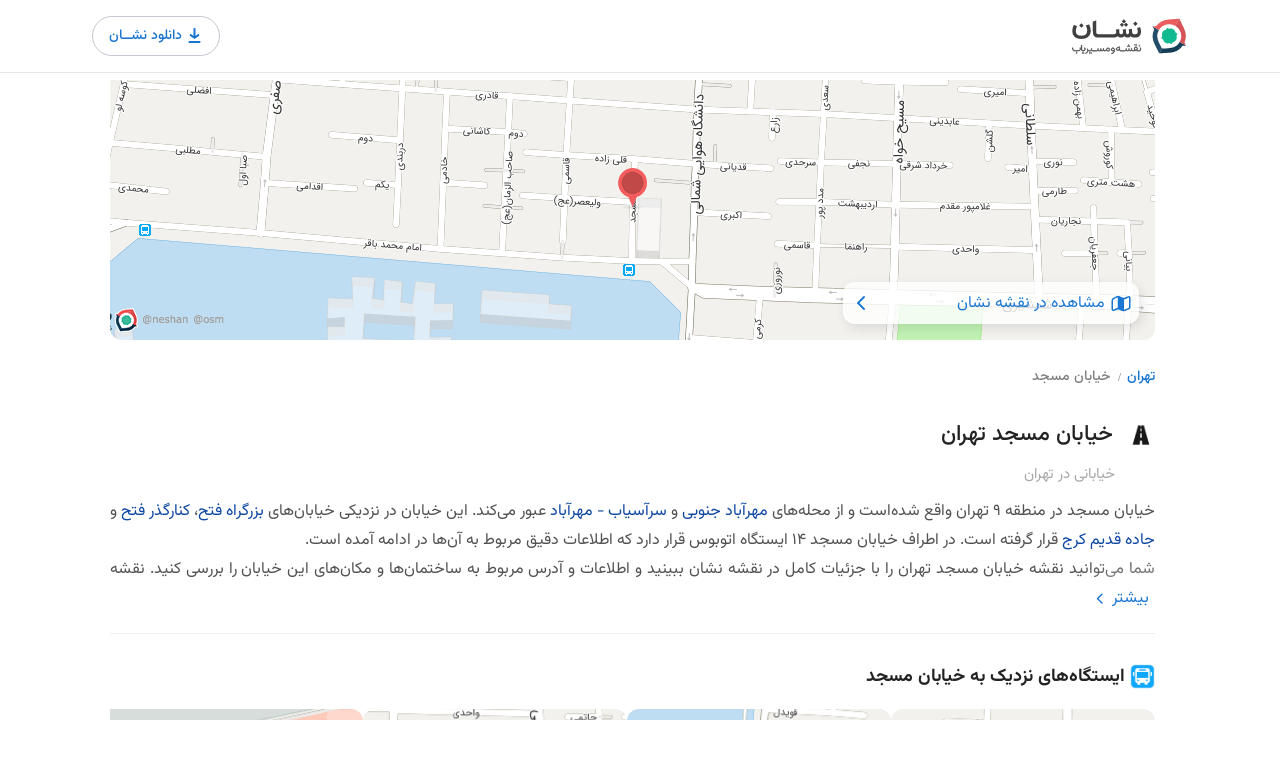

--- FILE ---
content_type: text/html; charset=utf-8
request_url: https://neshan.org/maps/municipal/491e0461b8b143bdb89262cd4888a932
body_size: 17808
content:
<!DOCTYPE html> <html lang="fa" class="stop-scrolling"> <head> <title>نقشه و آدرس خیابان مسجد تهران | نقشه و مسیریاب نشان</title> <meta charset="utf-8"> <meta name="viewport" content="width=device-width, initial-scale=1, maximum-scale=1"> <meta name="title" content="نقشه و آدرس خیابان مسجد تهران | نقشه و مسیریاب نشان"> <meta name="description" content="خیابان مسجد تهران از محله مهرآباد جنوبی عبور می‌کند و یکی از خیابان‌های مهم محله سرآسیاب - مهرآباد می‌باشد. لوکیشن دقیق خیابان مسجد را روی نقشه نشان ببینید."> <meta name="keywords" content="شمشیری، امام محمد باقر، مسجد, خیابان مسجد تهران محله مهرآباد جنوبی نقشه نشان"> <meta name="subject" content="نقشه و آدرس خیابان مسجد تهران | نقشه و مسیریاب نشان"> <meta name="copyright" content=" (راژمان) نقشه و مسیریاب نشان"> <meta name="language" content="fa"> <meta name="robots" content="index,follow"/> <meta name="Classification" content="Map, نقشه"> <meta name="author" content="نقشه نشان"> <meta name="owner" content="Rajman, سازه‌های اطلاعاتی راژمان"> <meta name="url" content="https://neshan.org/maps/municipal/491e0461b8b143bdb89262cd4888a932"> <meta name="identifier-URL" content="https://neshan.org/maps/municipal/491e0461b8b143bdb89262cd4888a932"> <meta name="coverage" content="Worldwide"> <meta name="distribution" content="Global"> <meta name="rating" content="General"> <meta name="revisit-after" content="3 days"> <link rel="canonical" href="https://neshan.org/maps/municipal/491e0461b8b143bdb89262cd4888a932"> <meta property="og:site_name" content="خیابان مسجد تهران"> <meta property="og:type" content="website"> <meta property="og:locale" content="fa_IR"> <meta property="og:url" content="https://neshan.org/maps/municipal/491e0461b8b143bdb89262cd4888a932"> <meta property="og:description" content="خیابان مسجد تهران از محله مهرآباد جنوبی عبور می‌کند و یکی از خیابان‌های مهم محله سرآسیاب - مهرآباد می‌باشد. لوکیشن دقیق خیابان مسجد را روی نقشه نشان ببینید."> <meta property="og:image" content="https://neshan.org/maps/pwa-api/imageGenerator/preview/sbv8MyQxM7Ze"> <meta property="twitter:card" content="summary_large_image"> <meta property="twitter:url" content="https://neshan.org/maps/municipal/491e0461b8b143bdb89262cd4888a932"> <meta property="twitter:title" content="خیابان مسجد تهران"> <meta property="twitter:description" content="خیابان مسجد تهران از محله مهرآباد جنوبی عبور می‌کند و یکی از خیابان‌های مهم محله سرآسیاب - مهرآباد می‌باشد. لوکیشن دقیق خیابان مسجد را روی نقشه نشان ببینید."> <meta property="twitter:image" content="https://neshan.org/maps/pwa-api/imageGenerator/preview/sbv8MyQxM7Ze"> <link rel="shortcut icon" href="/maps/images/favicon.png"> <script type="text/javascript" src="/maps/js/settings.js" settings="{&quot;is_devel&quot;:false,&quot;id&quot;:null,&quot;slug&quot;:null,&quot;streetId&quot;:&quot;491e0461b8b143bdb89262cd4888a932&quot;,&quot;share&quot;:null,&quot;path&quot;:&quot;/maps&quot;,&quot;fullLink&quot;:null,&quot;action&quot;:true,&quot;breadcrumbs&quot;:false,&quot;alert&quot;:false,&quot;gallery&quot;:false,&quot;star&quot;:false,&quot;post&quot;:true,&quot;waitForDownload&quot;:true}"></script> <script defer src="https://www.googletagmanager.com/gtag/js?id=G-G8QHC7RDN4"></script> <script defer type="text/javascript" src="/maps/js/analytics-v16.js"></script> <style>#header-container{direction:ltr;position:fixed;top:0;width:100%;z-index:1010;background-color:#fff;display:flex;justify-content:center;border-bottom:1px solid #e7e7e7;padding:16px 0}#header{width:1096px;flex-shrink:1;flex-grow:0;font-size:16px;background-color:#fff;display:flex;justify-content:space-between;align-items:center}#logo{display:inline-block;float:right;margin-left:50px}#logo img{width:116px;height:38px}.btn-download{border-radius:100px;-webkit-transition:.3s;-moz-transition:.3s;-ms-transition:.3s;-o-transition:.3s;color:#1975d2;background-color:white;display:flex;align-items:center;justify-content:space-between;border:1px solid #c7c7d1;padding:7px 12px 7px 16px;gap:4px}.btn-download span{font-size:14px;line-height:20px;font-weight:500}.btn-download:hover{text-decoration:none!important;color:#fff;background-color:#1975d2;border-color:#1975d2}.btn-download:hover img{filter:brightness(0) saturate(100%) invert(100%) sepia(0%) saturate(1%) hue-rotate(121deg) brightness(107%) contrast(101%)}.btn-download img{width:25px}.d-inline-flex{display:inline-flex!important}@media(max-width:992px){#header-container{padding:15px}#header{width:720px}}@media(max-width:1150px){#header{width:925px}}</style> <style>.social-icons{padding-left:5px}.social-icons li{display:inline;float:left;text-align:left;margin-right:16px;margin-top:11px;transform:scale(1.19);-webkit-transform:scale(1.19);-webkit-filter:blur(radius)}.social-icons li a{width:44px;height:44px;background-color:#f3f3f3;-webkit-transition:all .3s ease-in-out;-moz-transition:all .3s ease-in-out;-o-transition:all .3s ease-in-out;-ms-transition:all .3s ease-in-out;transition:all .3s ease-in-out;border:1px solid transparent}.social-icons li a i{-webkit-transition:all .2s ease-in-out;-moz-transition:all .2s ease-in-out;-o-transition:all .2s ease-in-out;-ms-transition:all .2s ease-in-out;transition:all .2s ease-in-out;position:absolute;z-index:20;transform:scale(.9);-webkit-transform:scale(.9);-webkit-filter:blur(radius);color:#fff;top:-30px;opacity:0}.social-icons li a:hover{color:#fff}.social-icons li a:hover i{top:0;opacity:1}.instagram:before,.linkedin:before{font-size:16px;color:#a0a0a0;-webkit-transition:all .15s ease-in-out;-moz-transition:all .15s ease-in-out;-o-transition:all .15s ease-in-out;-ms-transition:all .15s ease-in-out;transition:all .15s ease-in-out;position:absolute;z-index:20;transform:scale(.9)}.instagram:before,.linkedin:before,.social-icons li i,.twitter:before{font-family:fontello;line-height:16px}.twitter:before{color:#a0a0a0;-webkit-transition:all .15s ease-in-out;-moz-transition:all .15s ease-in-out;-o-transition:all .15s ease-in-out;-ms-transition:all .15s ease-in-out;transition:all .15s ease-in-out;position:absolute;z-index:20;transform:scale(.9);font-size:14px;content:"T";top:0;opacity:1}.social-icons li a.twitter i{font-size:14px}.twitter i,.twitter:before{margin:13px 0 0 12px}.instagram:hover:before,.linkedin:hover:before,.twitter:hover:before{top:30px;opacity:0}.twitter:hover{background-color:#3bc1ed!important;border-color:#3bc1ed}.instagram i,.linkedin i,.linkedin:before{margin:13px 0 0 13px}.linkedin:before{content:"L";top:0;opacity:1}.linkedin:hover{background-color:#0b7bb5!important}.instagram:before{margin:13px 0 0 13px;content:"";top:0;opacity:1}.instagram:hover{background-color:#3f6f94!important}.social-icons li i{font-style:normal;font-weight:400;speak:none;display:inline-block;text-decoration:inherit;text-align:center;font-variant:normal;text-transform:none;font-size:16px;width:auto}.icon-linkedin:before{content:"L"}.icon-twitter:before{content:"T"}.icon-instagram:before{content:""}.copyrights{margin-top:60px;text-align:center;padding:20px 0;display:inline-block;width:100%}.copyrights,.copyrights a{color:#707070}img.footer-logo{height:38px;width:auto}#footer,.copyrights{border-top:1px solid rgba(0,0,0,.09)}#footer{padding:70px 0 0;background-color:#fff}#footer,#footer p{font-size:14px}#footer .container>.row>div{float:right!important}#footer a,.opening-hours.summary li:hover,.star-rating-container .rating-counter a:hover{color:#66676b}#footer ul.footer-links{margin:0 0 15px;padding:0;display:inline-block;float:right}#footer .footer-links li{position:relative;list-style:none}#footer .footer-links li a{display:inline-block;-webkit-transition:all .2s ease-in-out;-moz-transition:all .2s ease-in-out;-o-transition:all .2s ease-in-out;-ms-transition:all .2s ease-in-out;transition:all .2s ease-in-out;color:#707070;line-height:21px}#footer .footer-links li a:hover{color:#66676b}#footer .social-icons li a{opacity:.8;transition:opacity .35s}#footer .social-icons li a:hover{opacity:1}#footer .social-icons li a,.social-icons li a{display:inline-block;position:relative;overflow:hidden}#footer ul.social-icons{margin:0;padding:0}#footer .social-icons li a{border-radius:0;transform:scale(1);margin-right:0}#footer .social-icons li{border-radius:0;transform:scale(1);-webkit-transform:scale(1);-webkit-filter:blur(radius)}#footer .social-icons li a i,#footer .social-icons li a:before{transform:scale(1.1) translateY(calc(-50% - 2px));-moz-transform:scale(1.1) translateY(calc(-50% - 1px));-ms-transform:scale(1.1) translateY(-50%);left:0;right:0;text-align:center;margin:55% 0 0}#footer .social-icons li a.twitter i,#footer .social-icons li a.twitter:before{transform:scale(1.1) translateY(calc(-50% - 1px))}#footer .social-icons li a{width:38px;height:40px;background-color:transparent}#footer .social-icons{position:relative;right:-13px}#footer .social-icons li{margin:0;padding:0;float:right;line-height:0}#footer .social-icons li a i,#footer .social-icons li a:before{font-size:15px;color:#a0a0a0}#footer .social-icons li .twitter i:before,#footer .social-icons li .twitter:before{font-size:13px}#footer .social-icons li a:hover{background:0 0!important;border-color:transparent}#footer .social-icons li a:hover i{color:#66676b}@media(max-width:992px){.copyrights{padding:20px 0}}.dir-rtl{direction:rtl!important}.custom_list_title{font-size:20px;margin-bottom:15px}body{cursor:default;color:#525252;font-size:15px;line-height:27px;background-color:#fff}</style> <style>.bread_crumbs_links{direction:rtl;display:flex;align-items:center;padding:0 24px 24px;overflow:hidden;overflow-x:auto;-ms-overflow-style:none;scrollbar-width:none}.bread_crumbs_links::-webkit-scrollbar{display:none}.col-lg-12 .bread_crumbs_links{padding-right:0}.bread_crumbs_unit{display:flex;align-items:center}.bread_crumbs_links *{font-size:14px;line-height:14px;font-weight:500;color:#677}.bread_crumbs_links span{white-space:nowrap}.bread_crumbs_unit_slash{font-family:fantasy;margin-left:8px;margin-right:6px;font-size:11px;line-height:11px}.bread_crumbs_unit a span{color:#1975d2}.bread_crumbs_unit:last-child a span{color:#808080}</style> <style>html{font-family:sans-serif;-ms-text-size-adjust:100%;-webkit-text-size-adjust:100%}body{margin:0}article,aside,details,figcaption,figure,footer,header,hgroup,main,menu,nav,section,summary{display:block}a{background-color:transparent}b,strong{font-weight:700}h1{font-size:2em;margin:.67em 0}small{font-size:80%}img{border:0}hr{-webkit-box-sizing:content-box;-moz-box-sizing:content-box;box-sizing:content-box;height:0}button,input,optgroup,select,textarea{color:inherit;font:inherit;margin:0}button{overflow:visible}button,select{text-transform:none}button,html input[type=button],input[type=reset],input[type=submit]{-webkit-appearance:button;cursor:pointer}*,:after,:before{-webkit-box-sizing:border-box;-moz-box-sizing:border-box;box-sizing:border-box}html{font-size:10px;-webkit-tap-highlight-color:transparent}button,input,select,textarea{font-family:inherit;font-size:inherit;line-height:inherit}a{color:#333;text-decoration:none;-webkit-transition:color .2s;transition:color .2s}img{vertical-align:middle}.img-responsive{display:block;max-width:100%;height:auto}hr{margin-top:20px;margin-bottom:20px;border:0;border-top:1px solid #eee}[role=button]{cursor:pointer}.h1,.h2,.h3,.h4,.h5,.h6,h1,h2,h3,h4,h5,h6{font-family:inherit;font-weight:400;line-height:1.1;color:inherit}.h1,.h2,.h3,h1,h2,h3{margin-top:20px;margin-bottom:10px}.h1,h1{font-size:36px}.h2,h2{font-size:30px}.h3,h3{font-size:24px}p{margin:0 0 17px}.small,small{font-size:85%}.text-left,th{text-align:left}.text-right{text-align:right}.text-justify{text-align:justify}.text-muted{color:#777}dl,ol,ul{margin-top:0}ol,ul{margin-bottom:10px;padding-left:15px}.list-inline,.list-unstyled{padding-left:0;list-style:none}.container{margin-right:auto;margin-left:auto;padding-left:15px;padding-right:15px}@media(min-width:768px){.container{width:750px}}@media(min-width:992px){.container{width:970px}}@media(min-width:1240px){.container{width:1090px}}@media(min-width:1367px){.container{width:1210px}}.row{margin-left:-15px;margin-right:-15px}.col-lg-1,.col-lg-10,.col-lg-11,.col-lg-12,.col-lg-2,.col-lg-3,.col-lg-4,.col-lg-5,.col-lg-6,.col-lg-7,.col-lg-8,.col-lg-9,.col-md-1,.col-md-10,.col-md-11,.col-md-12,.col-md-2,.col-md-3,.col-md-4,.col-md-5,.col-md-6,.col-md-7,.col-md-8,.col-md-9,.col-sm-1,.col-sm-10,.col-sm-11,.col-sm-12,.col-sm-2,.col-sm-3,.col-sm-4,.col-sm-5,.col-sm-6,.col-sm-7,.col-sm-8,.col-sm-9,.col-xs-1,.col-xs-10,.col-xs-11,.col-xs-12,.col-xs-2,.col-xs-3,.col-xs-4,.col-xs-5,.col-xs-6,.col-xs-7,.col-xs-8,.col-xs-9{position:relative;min-height:1px;padding-left:15px;padding-right:15px}.col-xs-1,.col-xs-10,.col-xs-11,.col-xs-12,.col-xs-2,.col-xs-3,.col-xs-4,.col-xs-5,.col-xs-6,.col-xs-7,.col-xs-8,.col-xs-9{float:left}.col-xs-6{width:50%}.clearfix:after,.clearfix:before,.container-fluid:after,.container-fluid:before,.container:after,.container:before,.dl-horizontal dd:after,.dl-horizontal dd:before,.row:after,.row:before{content:" ";display:table}.clearfix:after,.container-fluid:after,.container:after,.dl-horizontal dd:after,.row:after{clear:both}@media(min-width:768px){.col-sm-1,.col-sm-10,.col-sm-11,.col-sm-12,.col-sm-2,.col-sm-3,.col-sm-4,.col-sm-5,.col-sm-6,.col-sm-7,.col-sm-8,.col-sm-9{float:left}.col-sm-12{width:100%}.col-sm-11{width:91.66666667%}.col-sm-10{width:83.33333333%}.col-sm-9{width:75%}.col-sm-8{width:66.66666667%}.col-sm-7{width:58.33333333%}.col-sm-6{width:50%}.col-sm-5{width:41.66666667%}.col-sm-4{width:33.33333333%}.col-sm-3{width:25%}.col-sm-2{width:16.66666667%}.col-sm-1{width:8.33333333%}.col-sm-pull-12{right:100%}.col-sm-pull-11{right:91.66666667%}.col-sm-pull-10{right:83.33333333%}.col-sm-pull-9{right:75%}.col-sm-pull-8{right:66.66666667%}.col-sm-pull-7{right:58.33333333%}.col-sm-pull-6{right:50%}.col-sm-pull-5{right:41.66666667%}.col-sm-pull-4{right:33.33333333%}.col-sm-pull-3{right:25%}.col-sm-pull-2{right:16.66666667%}.col-sm-pull-1{right:8.33333333%}.col-sm-pull-0{right:auto}.col-sm-push-12{left:100%}.col-sm-push-11{left:91.66666667%}.col-sm-push-10{left:83.33333333%}.col-sm-push-9{left:75%}.col-sm-push-8{left:66.66666667%}.col-sm-push-7{left:58.33333333%}.col-sm-push-6{left:50%}.col-sm-push-5{left:41.66666667%}.col-sm-push-4{left:33.33333333%}.col-sm-push-3{left:25%}.col-sm-push-2{left:16.66666667%}.col-sm-push-1{left:8.33333333%}.col-sm-push-0{left:auto}.col-sm-offset-12{margin-left:100%}.col-sm-offset-11{margin-left:91.66666667%}.col-sm-offset-10{margin-left:83.33333333%}.col-sm-offset-9{margin-left:75%}.col-sm-offset-8{margin-left:66.66666667%}.col-sm-offset-7{margin-left:58.33333333%}.col-sm-offset-6{margin-left:50%}.col-sm-offset-5{margin-left:41.66666667%}.col-sm-offset-4{margin-left:33.33333333%}.col-sm-offset-3{margin-left:25%}.col-sm-offset-2{margin-left:16.66666667%}.col-sm-offset-1{margin-left:8.33333333%}.col-sm-offset-0{margin-left:0}}@media(min-width:992px){.col-md-1,.col-md-10,.col-md-11,.col-md-12,.col-md-2,.col-md-3,.col-md-4,.col-md-5,.col-md-6,.col-md-7,.col-md-8,.col-md-9{float:left}.col-md-12{width:100%}.col-md-11{width:91.66666667%}.col-md-10{width:83.33333333%}.col-md-9{width:75%}.col-md-8{width:66.66666667%}.col-md-7{width:58.33333333%}.col-md-6{width:50%}.col-md-5{width:41.66666667%}.col-md-4{width:33.33333333%}.col-md-3{width:25%}.col-md-2{width:16.66666667%}.col-md-1{width:8.33333333%}.col-md-pull-12{right:100%}.col-md-pull-11{right:91.66666667%}.col-md-pull-10{right:83.33333333%}.col-md-pull-9{right:75%}.col-md-pull-8{right:66.66666667%}.col-md-pull-7{right:58.33333333%}.col-md-pull-6{right:50%}.col-md-pull-5{right:41.66666667%}.col-md-pull-4{right:33.33333333%}.col-md-pull-3{right:25%}.col-md-pull-2{right:16.66666667%}.col-md-pull-1{right:8.33333333%}.col-md-pull-0{right:auto}.col-md-push-12{left:100%}.col-md-push-11{left:91.66666667%}.col-md-push-10{left:83.33333333%}.col-md-push-9{left:75%}.col-md-push-8{left:66.66666667%}.col-md-push-7{left:58.33333333%}.col-md-push-6{left:50%}.col-md-push-5{left:41.66666667%}.col-md-push-4{left:33.33333333%}.col-md-push-3{left:25%}.col-md-push-2{left:16.66666667%}.col-md-push-1{left:8.33333333%}.col-md-push-0{left:auto}.col-md-offset-12{margin-left:100%}.col-md-offset-11{margin-left:91.66666667%}.col-md-offset-10{margin-left:83.33333333%}.col-md-offset-9{margin-left:75%}.col-md-offset-8{margin-left:66.66666667%}.col-md-offset-7{margin-left:58.33333333%}.col-md-offset-6{margin-left:50%}.col-md-offset-5{margin-left:41.66666667%}.col-md-offset-4{margin-left:33.33333333%}.col-md-offset-3{margin-left:25%}.col-md-offset-2{margin-left:16.66666667%}.col-md-offset-1{margin-left:8.33333333%}.col-md-offset-0{margin-left:0}}@media(min-width:1260px){.col-lg-1,.col-lg-10,.col-lg-11,.col-lg-12,.col-lg-2,.col-lg-3,.col-lg-4,.col-lg-5,.col-lg-6,.col-lg-7,.col-lg-8,.col-lg-9{float:left}.col-lg-12{width:100%}.col-lg-11{width:91.66666667%}.col-lg-10{width:83.33333333%}.col-lg-9{width:75%}.col-lg-8{width:66.66666667%}.col-lg-7{width:58.33333333%}.col-lg-6{width:50%}.col-lg-5{width:41.66666667%}.col-lg-4{width:33.33333333%}.col-lg-3{width:25%}.col-lg-2{width:16.66666667%}.col-lg-1{width:8.33333333%}.col-lg-pull-12{right:100%}.col-lg-pull-11{right:91.66666667%}.col-lg-pull-10{right:83.33333333%}.col-lg-pull-9{right:75%}.col-lg-pull-8{right:66.66666667%}.col-lg-pull-7{right:58.33333333%}.col-lg-pull-6{right:50%}.col-lg-pull-5{right:41.66666667%}.col-lg-pull-4{right:33.33333333%}.col-lg-pull-3{right:25%}.col-lg-pull-2{right:16.66666667%}.col-lg-pull-1{right:8.33333333%}.col-lg-pull-0{right:auto}.col-lg-push-12{left:100%}.col-lg-push-11{left:91.66666667%}.col-lg-push-10{left:83.33333333%}.col-lg-push-9{left:75%}.col-lg-push-8{left:66.66666667%}.col-lg-push-7{left:58.33333333%}.col-lg-push-6{left:50%}.col-lg-push-5{left:41.66666667%}.col-lg-push-4{left:33.33333333%}.col-lg-push-3{left:25%}.col-lg-push-2{left:16.66666667%}.col-lg-push-1{left:8.33333333%}.col-lg-push-0{left:auto}.col-lg-offset-12{margin-left:100%}.col-lg-offset-11{margin-left:91.66666667%}.col-lg-offset-10{margin-left:83.33333333%}.col-lg-offset-9{margin-left:75%}.col-lg-offset-8{margin-left:66.66666667%}.col-lg-offset-7{margin-left:58.33333333%}.col-lg-offset-6{margin-left:50%}.col-lg-offset-5{margin-left:41.66666667%}.col-lg-offset-4{margin-left:33.33333333%}.col-lg-offset-3{margin-left:25%}.col-lg-offset-2{margin-left:16.66666667%}.col-lg-offset-1{margin-left:8.33333333%}.col-lg-offset-0{margin-left:0}}</style> <style>.fa{display:inline-block;font:14px/1 FontAwesome;font-size:inherit;text-rendering:auto;-webkit-font-smoothing:antialiased;-moz-osx-font-smoothing:grayscale}.fa-close:before,.fa-remove:before,.fa-times:before{content:""}.fa-map-marker:before{content:""}.fa-phone:before{content:""}.fa-globe:before{content:""}.fa-angle-left:before{content:""}.fa-angle-right:before{content:""}.im,.sl{speak:none;font-style:normal;font-weight:400;font-variant:normal;text-transform:none;-webkit-font-smoothing:antialiased;-moz-osx-font-smoothing:grayscale}.sl{font-family:simple-line-icons!important;line-height:1}.sl-icon-clock:before{content:""}.sl-icon-heart:before{content:""}</style> <style>.download_app_element{display:none;transition:opacity .3s;position:relative;z-index:1020;direction:rtl}.download_app_mobile_container{position:fixed;bottom:0;left:0;right:0;background:#333;border-radius:12px 12px 0 0;padding:16px;z-index:7;color:#f2f2f2;pointer-events:auto;transition:opacity .3s;opacity:0;display:none}.download_app_mobile_info{display:flex;gap:12px}.download_app_mobile_info_description h3{font-size:14px;font-style:normal;font-weight:700;line-height:20px;margin:0;font-family:Vazir,serif;color:#fff}.download_app_mobile_info_description p{font-size:12px;font-style:normal;font-weight:400;line-height:16px;margin:4px 0 0}.download_app_mobile_buttons{display:flex;align-items:center;justify-content:center;width:100%;gap:8px;margin-top:16px}.download_app_mobile_buttons button{background:rgba(118,179,239,0.08);border-radius:50px;color:#4899ea;font-size:14px;font-style:normal;font-weight:500;line-height:20px;flex:1 0 0}.download_app_mobile_buttons_download_btn{display:flex;gap:4px;align-items:center;justify-content:center;border:1px solid #4899ea;padding:8px 32px}.download_app_mobile_buttons_download_btn>img{width:22px;height:22px}.download_app_mobile_buttons_close_module_btn{border:0;padding:10px 32px}.download_app_android_links,.download_app_ios_links{visibility:hidden;opacity:0;transition:opacity .5s;z-index:10}.download_app_links_mobile{background:#fff;padding:16px;z-index:8;position:fixed;left:0;right:0;bottom:0;border-radius:12px 12px 0 0;box-shadow:0 2px 6px 2px rgba(0,0,0,0.15),0px 1px 2px 0 rgba(0,0,0,0.30);max-height:100%;overflow-y:auto}.download_app_links_mobile_header{display:flex;align-items:center;justify-content:space-between;margin-bottom:24px}.download_app_links_mobile_header h3{font-size:14px;font-style:normal;font-weight:700;line-height:20px;color:#212121;margin:0;font-family:Vazir,serif}.download_app_links_mobile_header_close_btn{background:0;border:0}.download_app_links_mobile_main{border:1px solid #e3e3e8;border-radius:12px}.download_app_links_mobile_link{padding:12px;display:flex;align-items:center;justify-content:space-between;text-decoration:none}.download_app_links_mobile_link_icon{background:#f1f1f3;border:1px solid #e3e3e8;border-radius:50px;width:44px;height:44px;display:flex;align-items:center;justify-content:center}.download_app_links_mobile_link_box_info{display:flex;align-items:center;justify-content:center;gap:16px}.download_app_links_mobile_link_label{color:#464653;font-size:14px;font-weight:500;line-height:20px;font-style:normal;margin:0}.download_app_links_mobile_link_caption{font-size:12px;font-style:normal;font-weight:400;line-height:16px;margin:4px 0 0 0;color:#464653;display:block}.download_app_links_mobile_link:not(:last-child){border-bottom:1px solid #e3e3e8}.download_app_links_mobile_footer_btn{margin:16px auto auto;display:flex;align-items:center;justify-content:center;gap:8px;border:0;background:0}.download_app_links_mobile_footer_btn p{margin:0;font-size:12px;font-style:normal;font-weight:500;line-height:24px;color:rgba(0,0,0,0.50)}.download_app_links_mobile_footer_btn img:last-child{width:20px;height:20px}.download_app_desktop_container{opacity:0;position:fixed;left:0;right:0;top:73px;z-index:2;transition:opacity .5s;padding:10px;width:1096px;margin:auto;display:flex;align-items:center;justify-content:flex-end}.download_app_desktop_container_content{background:#fff;border-radius:12px;padding:10px 16px 16px;pointer-events:auto;width:290px;box-shadow:0 1px 3px 0 rgba(0,0,0,0.08),0 4px 8px 3px rgba(0,0,0,0.15)}.download_app_desktop_box_with_margin{margin-top:16px}.download_app_desktop_close_btn{background:0;border:0;cursor:pointer}.download_app_desktop_close_btn img{display:block}.download_app_desktop_container_header{display:flex;align-items:center;justify-content:space-between}.download_app_desktop_container_header_info{display:flex;align-items:center;justify-content:flex-start;gap:8px}.download_app_desktop_container_header_info h3{font-size:12px;font-style:normal;font-weight:500;line-height:24px;color:#464653;margin:0;font-family:Vazir,serif}.download_app_desktop_link_box{border:1px solid #e3e3e8;border-radius:8px;display:grid;grid-template-columns:1fr 1fr 1fr;overflow:hidden;margin-top:12px}.download_app_desktop_link{color:#464653;font-size:12px;font-style:normal;font-weight:500;line-height:16px;text-decoration:none;width:86px;height:76px;//border:1px solid #f2f2f2;display:flex;flex-direction:column;align-items:center;justify-content:center;gap:8px}.download_app_desktop_link:not(:last-child){border-left:1px solid #f2f2f2}.download_app_desktop_link:not(:nth-last-of-type(-n+3)){border-bottom:1px solid #f2f2f2}.download_app_links_desktop_link_label{margin:0}.download_app_desktop_link_logo_box{background:#f1f1f3;border-radius:50px;width:36px;height:36px;display:flex;align-items:center;justify-content:center;border:1px solid #e3e3e8}@media(max-width:1150px){.download_app_desktop_container{width:925px}}@media(max-width:992px){.download_app_desktop_container{width:840px}.download_app_mobile_container{display:block}}@media(max-width:840px){.download_app_desktop_container{width:100%;padding:10px 16px}}@media(max-width:768px){.download_app_desktop_container{display:none}}</style> <style>.swipify-container{-ms-overflow-style:none;scrollbar-width:none;overflow-y:hidden;pointer-events:bounding-box;grid-auto-flow:row;display:flex;gap:16px}.swipify-container::-webkit-scrollbar{display:none}.swipify-holder-grid{position:relative;margin-top:20px}.swipify-holder::-webkit-scrollbar{display:none}.swipify-holder-grid::-webkit-scrollbar{display:none}.swipify-holder,.swipify-holder-grid{-ms-overflow-style:none;scrollbar-width:none;overflow-y:hidden}.swipify-holder{direction:rtl;width:100%;position:relative;margin-top:20px}.swipify_slide_box_img{display:block;border-radius:12px;object-fit:cover;width:250px;height:128px}.swipify_slide_box_title{font-weight:400;font-size:14px;line-height:22px;margin:6px 0 0 0;color:#404040;text-overflow:ellipsis;overflow:hidden;width:100%;white-space:nowrap;display:flex;justify-content:space-between;align-items:center;padding:0 5px}.swipify_slide_box_title h3,.swipify_slide_box_title h4{margin:0;width:170px;overflow:hidden;white-space:nowrap;text-overflow:ellipsis;font-size:1em;line-height:initial;color:inherit;font-weight:initial;font-family:Vazir,serif}.swipify_slide_box_title img{width:18px}.swipify_slide_box_title a{display:inline-flex;justify-content:center;align-items:center;padding:2px;border:1px solid #c8c8d0;width:24px;height:24px;border-radius:8px}.swipify_slide_box_details{display:flex;padding-top:8px}.swipify_slide_box_details_score{display:flex;align-items:center;color:#666;font-weight:500;font-size:12px;line-height:20px;margin-left:10px;border:1px solid #f5f5f5;border-radius:6px}.swipify_slide_box_details_score img{margin-left:2px;width:18px;height:18px;display:block;object-fit:contain}.swipify_slide_box_details_comments{color:#808080;font-weight:500;font-size:12px;line-height:20px;width:100px;height:20px;display:block;text-overflow:ellipsis;overflow:hidden;white-space:nowrap}.swipify_slide_box_details_votes{display:block;width:20px;height:20px}.grid-swipify-slide-box{background-color:#fff;border-radius:12px;padding:4px}.grid-swipify-slide-box>a>img{width:100%;height:83px;object-fit:cover;border-radius:8px}.grid-swipify-slide-box>h3{margin:2px 0 0 0;font-weight:500;font-size:14px;line-height:19px;text-align:center;padding:4px 0}.swipify-container.swipify-grid{display:grid!important;grid-template-columns:repeat(auto-fill,328px)}@media only screen and (min-width:768px){.swipify_slide_box_img{width:264px}.swipify_slide_box_title h3,.swipify_slide_box_title h4{width:185px}.grid-swipify-slide-box{padding:8px 8px 4px;box-sizing:border-box;width:328px;height:175px}.grid-swipify-slide-box>h3{font-weight:500;font-size:16px;line-height:19px;padding-top:4px}}@media only screen and (max-width:991px){.grid-swipify-slide-box{width:132px;height:133px}.swipify-container.swipify-grid{grid-template-columns:repeat(auto-fill,132px)}}@media only screen and (min-width:992px){.grid-swipify-slide-box>a>img{height:136px}.swipify-holder.desktop-grid .swipify-container{display:grid;grid-template-columns:repeat(4,minmax(0,1fr))}.swipify-holder.desktop-grid>img{display:none}.swipify-holder.desktop-grid .swipify_slide_box{width:unset;height:unset}.swipify-holder.desktop-grid .swipify_slide_box_img{width:100%;height:128px}}</style> <style>body,html{overflow-x:hidden}body{cursor:default;color:#525252;font-size:15px;line-height:27px;background-color:#fff}body *{font-family:Vazir,serif;box-sizing:border-box}body a{-webkit-user-select:none;-ms-user-select:none;user-select:none}a{color:#3979d9}h2{font-size:18px;line-height:18px;margin:40px 0 20px 0;font-weight:bold}a,button{outline:0!important}a:focus,a:hover{text-decoration:none}.place-deleted-alert{margin-bottom:20px}#titlebar.listing-titlebar span,#titlebar.listing-titlebar span a{font-size:15px;color:#888;margin-top:0;display:inline-block}#titlebar.listing-titlebar span a i{margin-left:5px}#titlebar.listing-titlebar span a:hover{color:#666}#titlebar.listing-titlebar h1,#titlebar.listing-titlebar h2{font-size:28px;line-height:36px;margin:1px 0}.rating-counter a{color:#909090}#titlebar.listing-titlebar{background:0;margin:2px 0 0}.boxed-widget{background-color:#f9f9f9;border-radius:3px;transform:translate3d(0,0,0);z-index:90;position:relative}.opening-hours{position:relative;overflow:hidden}.opening-hours ul{list-style:none;padding:0;margin:0;font-size:14px}.opening-hours ul li{width:100%;font-weight:600;color:#888;margin:2px 0;transition:.2s;cursor:default}.opening-hours ul li:hover{color:#444}.opening-hours ul li span{float:left;font-weight:400;direction:ltr}.listing-desc-headline{line-height:30px;font-size:18px;margin-bottom:25px;margin-top:45px;display:block;color:#262626;font-weight:500;font-size:16px}.comment-content span,.listing-desc-headline span{color:#262626}.listing-section{display:inline-block;width:100%}.publish-comment{display:block;background:#f9f9f9;padding:24px 46px;border-radius:4px}.comment-textarea{width:100%;border:1px solid #d9d9d9;font-weight:500;font-size:12px;padding:10px;border-radius:8px;cursor:pointer}.headline-rate{font-weight:700;font-size:16px;line-height:24px;text-align:center;margin:24px auto 0}.headline-rate>img{cursor:pointer}.submit-comment-btn{border-radius:8px;width:100%;font-weight:500;font-size:16px;border:0;height:42px;display:flex;align-items:center;justify-content:center;margin-top:12px;background:#efefef}.publish-comment{width:100%;padding:8px 16px}#listing-overview .publish-comment h2{margin:10px 0;font-size:14px}.publish-comment .star-box{max-width:150px;min-height:24px}.publish-comment .star-box-star{width:24px;height:24px}.publish-comment textarea{padding:5px 10px}.comments{margin:-10px 0 0;font-size:15px}.comments ul{padding-left:0}.comments ul li{display:block;width:100%;margin:50px 0 0;position:relative}.comment-content p{margin:3px 0 0;line-height:26px;padding:0;font-size:14px;color:#404040}.comment-content{color:#666;padding:0 40px 0 0}.addImageSubtitle{color:#fff}.more-reviews{width:100%;height:50px;color:#f5f5f5;font-size:30px;display:flex;align-items:center;justify-content:center}.more-reviews>a{display:flex;align-items:center;justify-content:center;padding:8px 16px;border:0;background:#e8f1fb;border-radius:50px;color:#1976d2;font-weight:500;font-size:14px}.more-reviews img{width:25px;height:25px;object-fit:contain}.avatar{display:inline-block;position:absolute;float:right;padding:0 0 0 20px;right:0}.avatar img{max-width:70px;border-radius:50%}.comment-by{width:100%;padding-bottom:8px;font-weight:500;color:#333;display:flex;align-items:flex-start;justify-content:space-between}.comment-by-name{color:#808080;font-weight:500;font-size:12px;line-height:19px}.comment-by span.level{font-size:13px}.comment-by span.date{font-weight:500;font-size:10px;margin:-4px 0 0 0;float:none;display:block;text-align:right;color:#bfbfbf}.listing-reviews ul li{padding-bottom:20px;padding-top:25px;margin:0;border-bottom:1px solid #e8e8e8}.rate-review{display:none!important}#reviews{margin-top:25px;overflow:hidden}a.rate-review,a.rate-review span{transition:.3s;color:#666;border:0!important;margin:unset!important}a.rate-review{border-radius:50px;font-size:13px;font-weight:500;padding:5px 20px;display:inline-block;cursor:default!important}a.rate-review span{line-height:20px;padding:unset!important}a.rate-review i{padding-right:3px}a.rate-review:hover span{border-color:#d0d0d0}.star-box{max-width:220px;display:flex;align-items:center;justify-content:space-evenly;margin:14px auto;direction:ltr;cursor:pointer;min-height:32px}.star-rating-container{font-size:17px;padding-right:10px;height:28px;max-height:28px;display:flex;align-items:center;white-space:pre-wrap}.star-rating{min-width:90px;height:28px;white-space:nowrap}#comments-section .star-rating-container{align-items:center;white-space:pre-wrap}#comments-section .star-rating{height:initial;margin-right:-4px;margin-top:-4px}.star-rating-container .star{display:inline-block;padding:0;float:right;margin:0 4px 0 0;position:relative;width:14px;height:27px}#comments-section .star-rating-container .star{margin:unset;width:15px;height:24px;font-size:14px}.comment-by>*{margin-top:-6px}.rating-counter{color:#909090;padding-right:5px;display:inline-block;font-size:15px;white-space:nowrap}.star-rating-container .rating-counter{position:relative}.star-rating-container .rating-counter *{line-height:20px}.star-rating-container .star.half:after,.star-rating-container .star:before{font-family:fontawesome;content:""}.star-rating-container .star:before{display:block;color:#ffc600}.star-rating-container .star.empty:before,.star-rating-container .star.half:before{color:#ddd}.star-rating-container .star.half:after{color:#ffc600;position:absolute;top:0;width:50%;display:block;height:100%;overflow:hidden}.listing-badge{background-color:#333;float:left;position:absolute;transform:rotate(-45deg);left:-70px;top:17px;text-align:center;width:200px;font-size:12.5px;margin:0;z-index:999;color:#fff;font-weight:500;line-height:28px}#titlebar{background-color:#f8f8f8;position:relative;padding:0;margin-bottom:65px}#titlebar span,#titlebar span a{font-size:20px;color:#888;display:inline-block}#titlebar h1,#titlebar h2{font-size:32px;line-height:40px;margin:1px 0 3px}#titlebar i.sl{margin-right:4px}p{font-size:16px;line-height:29px}#wrapper{background-color:#fff}h1,h2,h3,h4,h5,h6{color:#222}.margin-top-0{margin-top:0!important}.margin-top-15{margin-top:15px!important}.margin-top-20{margin-top:20px!important}.margin-bottom-20{margin-bottom:20px!important}.margin-bottom-30{margin-bottom:30px!important}.padding-top-90{padding-top:90px!important}.padding-bottom-0{padding-bottom:0!important}.padding-right-30{padding-right:30px!important}.dir-rtl{direction:rtl!important}.dir-ltr{direction:ltr!important}#titlebar span.point-title{font-size:22px;font-weight:500;line-height:32px;color:#222}#titlebar span.point-area{font-size:17px;line-height:17px;margin-right:0!important}.similar-places{margin-bottom:25px}.similar-places .star-rating-container{margin-right:17px;padding-right:0}.similar-places .star-rating-container .star{font-size:13px;margin-right:2px}.similar-places .star-rating-container .rating-counter{font-size:11px!important}.similar-places li{text-decoration:none!important;font-size:14px;margin-bottom:5px}.similar-places li .address{margin-right:21px;font-size:13px;color:#777}.similar-places li a{opacity:.85}.similar-places a:hover{color:#056df0!important;opacity:1}.float-left{float:left}#listing-overview .custom_alert.alert-warning a,#listing-overview p a,#listing-overview table a,.similar-places li a{color:#0d47a1!important}#listing-overview h2{text-align:right;font-size:18px;line-height:24px;margin:20px 0 10px}.update-date{font-size:12px}.text-bold{font-weight:700!important}.point-layer{color:#a8a8a8;padding-right:40px;font-size:15px;line-height:3;width:100%}#place_location_info{display:block;margin-top:80px;margin-bottom:30px;position:relative;width:100%;height:260px}.show-on-neshan{direction:rtl;padding:6px;border-radius:12px;min-width:296px;height:42px;background-color:rgb(255 255 255 / 80%);box-shadow:3px 4px 12px rgba(0,0,0,0.1);position:absolute;bottom:16px;right:16px;font-weight:500;font-size:16px;display:flex;align-items:center}.show-on-neshan span{font-weight:400;font-size:16px;height:30px;line-height:31px}#place_location_info .show-on-neshan img{width:24px;height:24px}#place_location_info .show-on-neshan img:first-child{margin-left:4px}#place_location_info .show-on-neshan img:last-child{margin-right:auto}#place_location_info img:first-child{cursor:pointer;border-radius:0 0 12px 12px}#place_location_info img{width:100%;height:260px;object-fit:cover;z-index:0}#place_location_info span{color:#1976d2}#place_location_info>a img.post-banner{display:block;height:auto;max-height:90px!important;margin:auto auto 5px;object-fit:unset!important}#place_location_info>a img.post-banner.mobile{display:none}#place_location_info>a img.post-banner.desktop{max-height:120px!important}.custom_list_title{font-size:20px;margin-bottom:15px}.custom_alert{padding:10px;font-size:13px;margin:25px;border-radius:5px}.custom_alert.alert-danger{background-color:#f8d7da;border-color:#f5c6cb;color:#721c24}.custom_alert,.custom_alert.alert-warning{color:#856404;background-color:#fff3cd;border-color:#ffeeba}.custom_alert.color-gray{color:#383838!important;background-color:#ececec!important;border-color:#b9b9b9!important}i.fa{width:12px;height:25px}#titlebar-title span{margin-right:7px!important}#listing-overview .work-hours h2,.card-contact-info h3{padding:12px;margin:0;font-size:15px;font-weight:300}.contact-info-title{color:#946e6e}.contact-info-icon{position:relative;margin-left:5px}.business-contact-info{margin:0!important}.business-contact-info.social-list,.business-contact-info.work-hour{font-size:15px;margin:10px 0 0!important}.business-contact-info .point-social-icon{width:15px}.actions{padding:24px 0;display:flex;align-items:center;white-space:nowrap;overflow:auto}.actions a{display:block;width:105px;height:35px;font-style:normal;font-weight:500;font-size:15px;line-height:24px;border-radius:20px;background-repeat:no-repeat;padding:6px 36px 6px 12px;text-align:center;cursor:pointer}.actions span{color:#1976d2}.actions .btn-comment{background-color:#1976d2;color:#fff;background-image:url(/maps/images/icon_comment.svg);background-position:right 11px top 6px;background-size:20px}.actions .btn-routing{border:1px solid #e6e6e6;color:#525252;background-image:url(/maps/images/icon_routing.svg?v=123);background-position:right 11px top 6px;background-size:20px;margin-right:6px;line-height:22px}.actions .btn-phone{border:1px solid #e6e6e6;color:#525252;background-image:url(/maps/images/icon_phone.svg);background-position:right 8px top 4px;background-size:25px;margin-right:6px;width:90px}.actions .btn-save{border:1px solid #e6e6e6;color:#525252;background-image:url(/maps/images/star_plus.svg);background-position:right 8px top 4px;background-size:25px;margin-right:6px}.actions .btn-share{border:1px solid #e6e6e6;color:#525252;background-image:url(/maps/images/share.svg);background-position:right 9px top 6px;background-size:22px;margin-right:6px;width:130px}.actions span{color:#1976d2}#listing-reviews{width:100%;display:block;margin:auto}#listing-reviews .comments ul{padding-right:15px;padding-left:15px}.place-phone{display:inline-block;direction:ltr}.card{position:relative;display:-webkit-box;display:-ms-flexbox;display:flex;-webkit-box-orient:vertical;-webkit-box-direction:normal;-ms-flex-direction:column;flex-direction:column;min-width:0;overflow:hidden;word-wrap:break-word;background-color:#fff;background-clip:border-box;border:1px solid rgba(0,0,0,.125);border-radius:10px 10px .25rem .25rem}.card-header:first-child{border-radius:calc(.25rem - 1px) calc(.25rem - 1px) 0 0}.card-header{padding:.75rem 1.25rem;margin-bottom:0;background-color:rgba(0,0,0,.03);border-bottom:1px solid rgba(0,0,0,.125)}.card-body{-webkit-box-flex:1;-ms-flex:1 1 auto;flex:1 1 auto;padding:1.25rem}.card-footer:last-child{border-radius:0 0 calc(.25rem - 1px) calc(.25rem - 1px)}.card-footer{padding:.75rem 1.25rem;background-color:rgba(0,0,0,.03);border-top:1px solid rgba(0,0,0,.125)}.boxed-widget{padding:15px 25px}.boxed-widget.opening-hours{background-color:unset}.padding-0{padding:0!important}.work-hours{margin-top:20px;overflow:hidden}.routing-info{color:#999;font-size:13px;margin-bottom:0!important}.routing-points>div{margin-top:10px}.routing-points .card-img-top{height:150px;object-fit:cover;border-radius:.25rem}.routing-points .card-title{margin:0;font-size:16px;color:#0d47a1!important}.routing-points .card-body hr{margin-top:10px;margin-bottom:10px}.routing-points .card-body .row>div{padding-left:5px;padding-right:5px;border-left:1px solid #eee}.routing-points .card-body .row>div>img{height:30px;margin-bottom:10px!important}.routing-points .card-body .row>div>p{font-size:14px;line-height:20px}.routing-points .card-body .row>div:last-child{border-left:none!important}.gallery{margin-top:20px;display:flex;flex-direction:column;max-height:450px;overflow:hidden}#lightgallery{padding:0;margin:0;display:grid;grid-template-columns:repeat(auto-fill,150px);grid-template-rows:repeat(auto-fill,150px);grid-gap:12px;justify-content:center;align-items:center;justify-items:center;overflow:hidden;position:relative}#lightgallery li{padding:0;overflow:hidden;width:150px;height:150px;margin:9px;float:right;border-radius:12px}#lightgallery li a{display:block;width:100%;height:100%}#lightgallery .img-responsive{width:100%;height:100%;transition:transform .6s;object-fit:cover}#lightgallery .img-responsive:hover{transform:scale(1.2)}.user-badge{object-fit:fill;max-width:92px!important;position:absolute;z-index:2;top:-11px;left:9px}a.rate-review i{color:red!important}.float-right{float:right!important}.titlebar-holder{display:flex;align-items:center}.important-places{margin-top:20px}.article_download_wrapper{width:100%;display:flex;justify-content:center;padding:20px}.article_download_wrapper a{background-color:#00a4eb;min-width:140px;justify-content:center;padding:12px}.article_download_wrapper a span{color:#fff;font-size:13px;line-height:13px}.category-item-title-container{display:flex;align-items:center;margin:30px 0 10px}.category-item-title-container img{width:25px;height:25px;margin-left:5px}#listing-overview .category-item-title-container h2{padding:0;margin:0}.category-item{margin:0 0 20px}.category-item:first-child{padding-top:0}.category-item:last-child{border-bottom:0}.category-item>h3{direction:rtl}.category-item .address{font-size:14px;color:#777;margin-bottom:0}.category-item .category-item-title-container{display:flex;width:100%;align-items:center;justify-content:space-between}.category-item .category-item-title-container.no-space-between{justify-content:unset}.category-item .category-item-title-container a{white-space:nowrap;min-width:90px;margin-right:16px}.category-item .category-item-title-container h2{white-space:nowrap;overflow:hidden;text-overflow:ellipsis}#titlebar.listing-titlebar #titlebar-title span{display:flex;align-items:center}#loadMoreImageButton{background:#e8f1fb;color:#1976d2;border-radius:50px;padding:8px 16px;margin:10px auto auto;border:0}#loadMoreImageButton img{width:25px;height:25px;object-fit:contain}.desc-brief-info{width:100%;margin-bottom:20px;display:flex}.desc-brief-info>div{max-width:600px}#addImageItemGallery{width:150px;height:150px;border:2px solid #f2f2f2;border-radius:12px;cursor:pointer}#addImageItemGallery a{width:100%;height:100%;display:block}#addImageItemGallery img{width:100%;height:100%}.sm-hidden{display:none}.banner{display:flex;justify-content:center;align-items:center;width:100%;border-radius:12px;margin:24px 0;height:85px;background-size:contain;background-repeat:no-repeat;background-position:center;background-image:url(/maps/images/banner-distance-desktop.png)}.banner.mobile{display:none;margin:0;height:80px;background-image:url(/maps/images/banner-distance-mobile.png)}#listing-overview .page_slider_box_intro h3{font-weight:bold;font-size:16px}.page_download_neshan{padding:36px 24px 0}.page_download_neshan_box{background-color:#eff5fc;padding:16px;border-radius:8px}.page_download_neshan_box>button{background-color:#1976d2;color:#fff;display:flex;align-items:center;justify-content:center;border-radius:50px;width:100%;height:36px;border:0;font-weight:500;font-size:16px;line-height:24px}.page_download_neshan_box>button>img{margin-left:8px;width:25px;height:25px;object-fit:contain}#listing-overview .page_download_neshan_box>h2{font-size:18px;color:#3979d9}#listing-overview .page_download_neshan_box>h2,#listing-overview .page_download_neshan_box>p{text-align:center}.rounded_1{display:none}.rounded_2{display:none}.page_faq{padding:40px}.page_faq>header{display:flex;align-items:center;margin-bottom:10px}#listing-overview .page_faq>header>h2{font-size:18px;color:#3979d9}.page_faq>header>img{margin-left:8px;width:41px;height:41px;object-fit:contain}.collapsible_box{margin-bottom:8px}.collapsible{background:rgba(25,118,210,0.05);border-radius:8px;cursor:pointer;padding:0 16px;width:100%;height:40px;border:0;display:flex;align-items:center;justify-content:space-between}.collapsible img{width:16px;height:16px;object-fit:contain}.collapsible>span{font-weight:400;font-size:14px;line-height:22px;text-align:right;color:#404040}.collapsible.active{border-radius:8px 8px 0 0}.collapsible_content{padding:0 18px;display:none;overflow:hidden;background:rgba(25,118,210,0.05);border-radius:0 0 8px 8px}.collapsible_content>p{color:#404040}.collapsible.active .collapse_close{display:block}.collapsible.active .collapse_open{display:none}.collapsible_box>button{font-weight:bold}.collapse_close{display:none}.collapsible.active .collapse_close{display:block}.collapsible.active .collapse_open{display:none}@media(min-width:768px){#listing-overview .page_faq>header>h2,#listing-overview .page_download_neshan_box>h2{font-size:22px}.page_download_neshan{max-width:1128px;margin:auto}.publish-comment{width:320px}.page_download_neshan{background:#eff5fc;box-shadow:2px 19px 34px rgba(70,70,70,0.05);position:relative;margin-top:82px}.page_download_neshan_box{width:100%;margin:auto}.page_download_neshan_box>button{width:215px;height:42px;margin:auto}.rounded_1{display:block;position:absolute;bottom:0;left:0}.rounded_2{display:block;position:absolute;top:0;right:0}.collapsible_box{padding:0 16px}.collapsible{padding:0 16px;height:48px}.collapsible span,.collapsible_content p{font-weight:400;font-size:14px;line-height:22px}}@media(max-width:767px){#titlebar.listing-titlebar h1,#titlebar.listing-titlebar h2{font-size:22px}#titlebar span.point-title{font-size:24px;line-height:28px}.comment-by .star-rating-container{position:relative;width:100%;height:30px}.avatar img{max-width:60px}#titlebar.listing-titlebar #titlebar-title span{flex-direction:column;align-items:flex-start}.titlebar-holder{align-items:flex-start;min-height:55px}.titlebar-holder.municipal{min-height:30px}#loadMoreImageButton{width:90%;border-radius:12px}.show-on-neshan{left:16px}.more-reviews>a{width:90%;border-radius:12px}.banner.desktop{display:none}.banner.mobile{display:flex}.banner img{height:80px;width:328px}}@media(min-width:768px){.publish-comment{width:320px}}@media(max-width:768px){.stop-scrolling{height:100%;overflow:hidden}#place_location_info>a img.post-banner.mobile{display:block!important}#place_location_info>a img.post-banner.desktop{display:none!important}.container .row div.padding-right-30{padding-right:15px!important}#titlebar{margin-bottom:60px}}@media(min-width:993px){.contact-info{display:flex;flex-wrap:wrap}.contact-info>div{display:grid}.work-hours{margin-top:0!important}.md-hidden{display:none}.sm-hidden{display:block}}.star-box-star.filled-star{display:none}.main-alert{pointer-events:none;position:fixed;top:100px;left:100px;min-width:200px;z-index:99;box-shadow:0 3px 6px rgba(0,0,0,0.16),0 3px 6px rgba(0,0,0,0.23);opacity:0;visibility:hidden;transition:opacity .5s;direction:rtl;display:flex;flex-direction:row;justify-content:flex-end;align-items:center;padding:12px 16px;gap:12px;background:#e5f6fd;border-radius:8px}.main-alert *{pointer-events:none}.main-alert span{pointer-events:none;padding:0;color:rgba(0,0,0,0.7);display:block;width:100%;height:14px;font-family:Vazir,serif;font-style:normal;font-weight:500;font-size:14px;line-height:14px;text-align:right;color:#014361;margin:0 0 -2px}.main-alert img{width:24px;height:24px;object-fit:contain}.main-alert.visible{visibility:visible}.main-alert.show-alert{opacity:1}.scroll-to-end{box-sizing:border-box;all:unset;display:flex;pointer-events:none;opacity:0;transition:.5s;justify-content:center;align-items:center;position:fixed;z-index:99;bottom:32px;right:32px;cursor:pointer;width:46px;height:46px;border-radius:100%;background-color:#fff;box-shadow:0 3px 6px rgba(0,0,0,0.16),0 3px 6px rgba(0,0,0,0.23);border:1px solid rgba(0,0,0,0.1)}.scroll-to-end.show{opacity:1;pointer-events:auto}.scroll-to-end.download-dialog-is-open{bottom:155px}.scroll-to-end img{pointer-events:none;width:36px;height:36px;object-fit:contain;transition:.5s;margin-top:4px}.scroll-to-end.top img{transform:rotate(180deg);margin-top:0}@media(max-width:767px){.scroll-to-end{bottom:16px;right:11px}}</style> <style>.search-section-wrapper{display:flex;flex-direction:column;justify-content:center;align-items:flex-start;gap:16px;align-self:stretch;border-radius:14px;position:relative;margin:35px 0;border:1px solid #c7c7d1;background-color:#fcfcfc;padding:12px 16px 24px}.search-section-branches-template-style{background-color:#f8f9fd;max-width:1104px;margin:16px auto}.search-section-branches-template-style input,.search-section-branches-template-style .search-section-collapse-button{background-color:#f8f9fd}.search-section-wrapper main{padding-bottom:24px}.search-section-wrapper>header{display:flex;align-items:center;gap:16px;flex-wrap:wrap}h2.search-section-title{font-family:Vazir,serif;font-size:18px;font-weight:500;line-height:28px;color:#212121;height:44px;display:flex;align-items:center;width:fit-content;padding:0;margin:0}.search-section-input-wrapper{padding:9px 16px;display:flex;align-items:center;border:1px solid #e3e3e8;border-radius:50px;min-width:260px;flex-grow:1;background-color:#fff}.search-section-input-wrapper>input{outline:unset;border:unset;background:transparent;height:20px;font-size:14px;font-weight:500;color:#212121;direction:rtl;text-align:right;width:100%;font-size:14px}.search-section-input-wrapper>input::placeholder{font-size:14px;font-weight:500;line-height:20px;color:#808080;opacity:1}.search-section-result-list{display:flex;gap:8px;margin:0;padding:0;list-style:none;flex-wrap:wrap;max-height:118px;overflow:hidden;transition:max-height .6s ease-in-out}.search-section-result-list-item{font-size:14px;font-weight:400;line-height:20px;color:#005299;padding:5px 16px;border:1px solid #d1e6fa;background-color:rgba(209,230,250,0.5);border-radius:50px;height:32px}.search-section-result-list-item a{color:#005299}.search-section-collapse-button{background:#fff;border-radius:50px;border:1px solid #c7c7d1;position:absolute;bottom:-34px;left:0;right:0;transform:translateY(-50%);margin:auto;cursor:pointer;opacity:0;visibility:hidden;display:flex;width:fit-content;justify-content:center;align-items:center;height:fit-content;padding:2px 14px 4px 8px}.search-section-collapse-button>img{transition:transform .5s;width:24px;height:24px}.search-section-collapse-button.is-open>img{transform:rotate(180deg)}</style> <style>.desc-wrapper{display:flex;flex-direction:column;width:100%;align-items:flex-start;margin-bottom:20px}#pageVerboseDescription{margin:0;padding:0;width:100%;text-overflow:ellipsis;display:-webkit-box;-webkit-line-clamp:3;line-clamp:3;-webkit-box-orient:vertical;overflow:hidden}#loadMoreDescriptionButton{color:#1976d2;background-color:#fff;border:0;text-align:right;box-shadow:20px 0 25px 3px white;font-size:16px;display:flex;align-items:center;visibility:hidden}#loadMoreDescriptionButton img{width:24px;height:24px;object-fit:contain;transform:rotate(90deg)}</style> </head> <body> <div id="wrapper"> <header id="header-container"> <div id="header" class="not-sticky dir-ltr"> <button title="دانلود نقشه و مسیریاب نشان" class="btn-download top-btn-download"> <span>دانلود نشــان</span> <img src="/maps/images/breadcrumbs/assets/download_2_blue.svg" alt="icon" width="24" height="24"/> </button> <a id="logo" class="d-inline-flex" href="https://neshan.org/maps"> <img src="/maps/images/breadcrumbs/assets/logo.svg" alt="نشان" title="نقشه نشان" width="116" height="38"> </a> </div> </header> <div class="container"> <div class="row sticky-wrapper"> <div class="col-lg-12 col-md-12 padding-right-30" itemscope itemtype="https://schema.org/LocalBusiness"> <a id="place_location_info" href="https://neshan.org/maps/@35.6752133204532001,51.33566120009987001,15.0z,0.0p/places/sbv8MyQxM7Ze" target="_blank"> <img itemprop="image" alt="عکس خیابان مسجد تهران" title="عکس خیابان مسجد تهران" src="https://neshan.org/maps/municipal/491e0461b8b143bdb89262cd4888a932/map--خیابان-مسجد.png"> <div class="show-on-neshan"> <img src="/maps/images/map.svg" alt="show-on-map"/> <span>مشاهده در نقشه نشان</span> <img src="/maps/images/arrow-right-large.svg" alt="arrow-right"/> </div> </a> <ol itemscope itemtype="https://schema.org/BreadcrumbList" class="bread_crumbs_links"> <li itemprop="itemListElement" itemscope itemtype="https://schema.org/ListItem" class="bread_crumbs_unit"> <a itemprop="item" href="https://neshan.org/maps/places/tehran" target="_blank"> <span itemprop="name">تهران</span> </a> <span class="bread_crumbs_unit_slash">/</span> <meta itemprop="position" content="1"/> </li> <li itemprop="itemListElement" itemscope itemtype="https://schema.org/ListItem" class="bread_crumbs_unit"> <a itemprop="item" href="https://neshan.org/maps/municipal/491e0461b8b143bdb89262cd4888a932" target="_blank"> <span itemprop="name">خیابان مسجد</span> </a> <meta itemprop="position" content="2"/> </li> </ol> <span itemprop="address" itemscope itemtype="https://schema.org/PostalAddress" style="position: fixed; top: -1000px; left: -1000px;"> <span itemprop="addressRegion">استان تهران</span> <span itemprop="addressLocality">تهران</span> <span itemprop="streetAddress">شمشیری، امام محمد باقر، مسجد</span> </span> <div id="titlebar" class="listing-titlebar dir-rtl"> <div class="listing-titlebar-title"> <div class="titlebar-holder municipal"> <img src="/maps/images/poi/64/municipal_street.png" width="28" height="28" alt="category"> <h1 id="titlebar-title"> <span itemprop="name"> <span class="point-title">خیابان مسجد تهران</span> </span> </h1> </div> <div class="point-layer">خیابانی در تهران</div> </div> </div> <div id="listing-overview" class="listing-section dir-rtl text-justify"> <div class="desc-wrapper"> <p id="pageVerboseDescription"> خیابان مسجد در منطقه 9 تهران واقع شده‌است و از محله‌های <a target="_blank" href="/maps/places/tehran/south-mehrabad">مهرآباد جنوبی</a> و <a target="_blank" href="/maps/places/tehran/sarasiab-mehrabad">سرآسیاب - مهرآباد</a> عبور می‌کند. این خیابان در نزدیکی خیابان‌های <a target="_blank" href="/maps/municipal/3c038a7b9bd04566ab0e6d71759ae81f">بزرگراه فتح</a>، <a target="_blank" href="/maps/municipal/b41d3f4ad68646d4a65523575dc2c0fc">کنارگذر فتح</a> و <a target="_blank" href="/maps/municipal/3405a58530114b05a4e3bd067947438a">جاده قدیم کرج</a> قرار گرفته است. در اطراف خیابان مسجد 14 ایستگاه اتوبوس قرار دارد که اطلاعات دقیق مربوط به آن‌ها در ادامه آمده است.<br>شما می‌توانید نقشه خیابان مسجد تهران را با جزئیات کامل در نقشه نشان ببینید و اطلاعات و آدرس مربوط به ساختمان‌ها و مکان‌های این خیابان را بررسی کنید. نقشه نشان، تصاویری از نمای 360 درجه خیابان مسجد نیز در اختیار شما قرار می‌دهد، برای دسترسی به این امکان لازم است اپلیکیشن نشان را نصب نمایید.<br> همچنین مسیریاب نشان به شما کمک می‌کند بهترین و نزدیک‌ترین مسیر رسیدن به خیابان مسجد را پیدا کنید. اگر مکانی در این خیابان می‌شناسید که در نقشه نشان وجود ندارد، می‌توانید اطلاعات مربوط به آن را ثبت کنید تا در اختیار دیگران نیز قرار گیرد. </p> <button id="loadMoreDescriptionButton"> <span>بیشتر</span> <img alt="more images" src="/maps/images/down.svg"/> </button> </div> <hr> <div class="categories"> <div class="category-item important-places"> <div class="category-item-title-container no-space-between"> <img class="lazyload" width="25" height="25" data-src="/maps/images/poi/64/bus_station.png" alt="category"> <h2 class="text-bold text-right"> <span>ایستگاه‌های نزدیک به خیابان مسجد</span> </h2> </div> <div class="swipify-holder"> <div class="swipify-container"> <a class="swipify_slide_box" href="/maps/places/f5549e67bb4af52b648d992d96a4a3f4" target="_blank"> <img class="swipify_slide_box_img " data-src="https://neshan.org/maps/places/f5549e67bb4af52b648d992d96a4a3f4/map_thumbnail--ایستگاه-اتوبوس-پادگان.png" src="https://neshan.org/maps/places/f5549e67bb4af52b648d992d96a4a3f4/map_thumbnail--ایستگاه-اتوبوس-پادگان.png" alt="عکس ایستگاه اتوبوس پادگان" title="عکس ایستگاه اتوبوس پادگان"/> <h3 class="swipify_slide_box_title">ایستگاه اتوبوس پادگان</h3> </a><a class="swipify_slide_box" href="/maps/places/1c50739ac879543cd1aeb3e5165ebdf3" target="_blank"> <img class="swipify_slide_box_img " data-src="https://neshan.org/maps/places/1c50739ac879543cd1aeb3e5165ebdf3/map_thumbnail--ایستگاه-اتوبوس-تفرش.png" src="https://neshan.org/maps/places/1c50739ac879543cd1aeb3e5165ebdf3/map_thumbnail--ایستگاه-اتوبوس-تفرش.png" alt="عکس ایستگاه اتوبوس تفرش" title="عکس ایستگاه اتوبوس تفرش"/> <h3 class="swipify_slide_box_title">ایستگاه اتوبوس تفرش</h3> </a><a class="swipify_slide_box" href="/maps/places/b9bb7431608b50e9fd2ff6fb73248243" target="_blank"> <img class="swipify_slide_box_img " data-src="https://neshan.org/maps/places/b9bb7431608b50e9fd2ff6fb73248243/map_thumbnail--ایستگاه-اتوبوس-پارک.png" src="https://neshan.org/maps/places/b9bb7431608b50e9fd2ff6fb73248243/map_thumbnail--ایستگاه-اتوبوس-پارک.png" alt="عکس ایستگاه اتوبوس پارک" title="عکس ایستگاه اتوبوس پارک"/> <h3 class="swipify_slide_box_title">ایستگاه اتوبوس پارک</h3> <div class="swipify_slide_box_details"> <div class="swipify_slide_box_details_score"> <img src="/maps/images/breadcrumbs/assets/star.svg" alt="score"/> <span class="swipify_slide_box_details_votes">5.0</span> </div> <span class="swipify_slide_box_details_comments">1 رای</span> </div> </a><a class="swipify_slide_box" href="/maps/places/682eb8872eeefef4cc4fd31c10960f34" target="_blank"> <img class="swipify_slide_box_img " data-src="https://neshan.org/maps/places/682eb8872eeefef4cc4fd31c10960f34/map_thumbnail--ایستگاه-اتوبوس-دامپروری.png" src="https://neshan.org/maps/places/682eb8872eeefef4cc4fd31c10960f34/map_thumbnail--ایستگاه-اتوبوس-دامپروری.png" alt="عکس ایستگاه اتوبوس دامپروری" title="عکس ایستگاه اتوبوس دامپروری"/> <h3 class="swipify_slide_box_title">ایستگاه اتوبوس دامپروری</h3> </a><a class="swipify_slide_box" href="/maps/places/3959b04aeaa7a28c11ada87abfa26442" target="_blank"> <img class="swipify_slide_box_img " data-src="https://neshan.org/maps/places/3959b04aeaa7a28c11ada87abfa26442/map_thumbnail--ایستگاه-اتوبوس-مدرسه.png" src="https://neshan.org/maps/places/3959b04aeaa7a28c11ada87abfa26442/map_thumbnail--ایستگاه-اتوبوس-مدرسه.png" alt="عکس ایستگاه اتوبوس مدرسه" title="عکس ایستگاه اتوبوس مدرسه"/> <h3 class="swipify_slide_box_title">ایستگاه اتوبوس مدرسه</h3> </a><a class="swipify_slide_box" href="/maps/places/5b4f9d4899f96ff202f0d3db37f83aa6" target="_blank"> <img class="swipify_slide_box_img " data-src="https://neshan.org/maps/places/5b4f9d4899f96ff202f0d3db37f83aa6/map_thumbnail--ایستگاه-اتوبوس-دانشگاه-هوایی.png" src="https://neshan.org/maps/places/5b4f9d4899f96ff202f0d3db37f83aa6/map_thumbnail--ایستگاه-اتوبوس-دانشگاه-هوایی.png" alt="عکس ایستگاه اتوبوس دانشگاه هوایی" title="عکس ایستگاه اتوبوس دانشگاه هوایی"/> <h3 class="swipify_slide_box_title">ایستگاه اتوبوس دانشگاه هوایی</h3> </a><a class="swipify_slide_box" href="/maps/places/cd572eea1090f78f97e6bb0802908433" target="_blank"> <img class="swipify_slide_box_img lazyload" data-src="https://neshan.org/maps/places/cd572eea1090f78f97e6bb0802908433/map_thumbnail--ایستگاه-اتوبوس-نوروزی.png" src="" alt="عکس ایستگاه اتوبوس نوروزی" title="عکس ایستگاه اتوبوس نوروزی"/> <h3 class="swipify_slide_box_title">ایستگاه اتوبوس نوروزی</h3> </a><a class="swipify_slide_box" href="/maps/places/e32a217e5655819f3d4f97cf65171116" target="_blank"> <img class="swipify_slide_box_img lazyload" data-src="https://neshan.org/maps/places/e32a217e5655819f3d4f97cf65171116/map_thumbnail--ایستگاه-اتوبوس-تولید-دارو.png" src="" alt="عکس ایستگاه اتوبوس تولید دارو" title="عکس ایستگاه اتوبوس تولید دارو"/> <h3 class="swipify_slide_box_title">ایستگاه اتوبوس تولید دارو</h3> </a><a class="swipify_slide_box" href="/maps/places/b3ec4da55c7e0a5c6bdcf70fd9edbac6" target="_blank"> <img class="swipify_slide_box_img lazyload" data-src="https://neshan.org/maps/places/b3ec4da55c7e0a5c6bdcf70fd9edbac6/map_thumbnail--ایستگاه-اتوبوس-صابرین.png" src="" alt="عکس ایستگاه اتوبوس صابرین" title="عکس ایستگاه اتوبوس صابرین"/> <h3 class="swipify_slide_box_title">ایستگاه اتوبوس صابرین</h3> </a><a class="swipify_slide_box" href="/maps/places/0719dc83bf389a6d3ebba5b381181265" target="_blank"> <img class="swipify_slide_box_img lazyload" data-src="https://neshan.org/maps/places/0719dc83bf389a6d3ebba5b381181265/map_thumbnail--ایستگاه-اتوبوس-بیمارستان.png" src="" alt="عکس ایستگاه اتوبوس بیمارستان" title="عکس ایستگاه اتوبوس بیمارستان"/> <h3 class="swipify_slide_box_title">ایستگاه اتوبوس بیمارستان</h3> <div class="swipify_slide_box_details"> <div class="swipify_slide_box_details_score"> <img src="/maps/images/breadcrumbs/assets/star.svg" alt="score"/> <span class="swipify_slide_box_details_votes">5.0</span> </div> <span class="swipify_slide_box_details_comments">1 رای</span> </div> </a><a class="swipify_slide_box" href="/maps/places/0673f762ddfe22d28718d412ffdfa147" target="_blank"> <img class="swipify_slide_box_img lazyload" data-src="https://neshan.org/maps/places/0673f762ddfe22d28718d412ffdfa147/map_thumbnail--ایستگاه-اتوبوس-پایگاه-یکم.png" src="" alt="عکس ایستگاه اتوبوس پایگاه یکم" title="عکس ایستگاه اتوبوس پایگاه یکم"/> <h3 class="swipify_slide_box_title">ایستگاه اتوبوس پایگاه یکم</h3> </a><a class="swipify_slide_box" href="/maps/places/d3423fb668bb345ee7af15fb272e172b" target="_blank"> <img class="swipify_slide_box_img lazyload" data-src="https://neshan.org/maps/places/d3423fb668bb345ee7af15fb272e172b/map_thumbnail--ایستگاه-اتوبوس-میدان-فتح.png" src="" alt="عکس ایستگاه اتوبوس میدان فتح" title="عکس ایستگاه اتوبوس میدان فتح"/> <h3 class="swipify_slide_box_title">ایستگاه اتوبوس میدان فتح</h3> </a><a class="swipify_slide_box" href="/maps/places/eafa91575ca74a021586f6c12e57b8e6" target="_blank"> <img class="swipify_slide_box_img lazyload" data-src="https://static.neshanmap.ir/places/images/eaf/72239_158598_Thumbnail--ایستگاه-اتوبوس-حسینی.jpeg" src="" alt="عکس ایستگاه اتوبوس حسینی" title="عکس ایستگاه اتوبوس حسینی"/> <h3 class="swipify_slide_box_title">ایستگاه اتوبوس حسینی</h3> </a><a class="swipify_slide_box" href="/maps/places/a7b1a1088dfa0aaf1c50b889a3e2ec1b" target="_blank"> <img class="swipify_slide_box_img lazyload" data-src="https://neshan.org/maps/places/a7b1a1088dfa0aaf1c50b889a3e2ec1b/map_thumbnail--ایستگاه-اتوبوس-شهید-بختیاری.png" src="" alt="عکس ایستگاه اتوبوس شهید بختیاری" title="عکس ایستگاه اتوبوس شهید بختیاری"/> <h3 class="swipify_slide_box_title">ایستگاه اتوبوس شهید بختیاری</h3> </a> </div> </div> </div> <div class="category-item important-places"> <h2 class="text-bold text-right"> <span>میدان، تقاطع‌‌ها و خیابان‌های محدوده خیابان مسجد</span> </h2> <div class="swipify-holder"> <div class="swipify-container"> <a class="swipify_slide_box" href="https://neshan.org/maps/municipal/3c038a7b9bd04566ab0e6d71759ae81f" target="_blank"> <img class="swipify_slide_box_img lazyload" src="https://neshan.org/maps/municipal/3c038a7b9bd04566ab0e6d71759ae81f/map--بزرگراه-فتح.png" alt="عکس بزرگراه فتح تهران" title="عکس بزرگراه فتح تهران"/> <h3 class="swipify_slide_box_title">بزرگراه فتح تهران</h3> </a><a class="swipify_slide_box" href="https://neshan.org/maps/municipal/b41d3f4ad68646d4a65523575dc2c0fc" target="_blank"> <img class="swipify_slide_box_img lazyload" src="https://neshan.org/maps/municipal/b41d3f4ad68646d4a65523575dc2c0fc/map--خیابان-کنارگذر-فتح.png" alt="عکس خیابان کنارگذر فتح تهران" title="عکس خیابان کنارگذر فتح تهران"/> <h3 class="swipify_slide_box_title">خیابان کنارگذر فتح تهران</h3> </a><a class="swipify_slide_box" href="https://neshan.org/maps/municipal/3405a58530114b05a4e3bd067947438a" target="_blank"> <img class="swipify_slide_box_img lazyload" src="https://neshan.org/maps/municipal/3405a58530114b05a4e3bd067947438a/map--جاده-قدیم-کرج.png" alt="عکس جاده قدیم کرج تهران" title="عکس جاده قدیم کرج تهران"/> <h3 class="swipify_slide_box_title">جاده قدیم کرج تهران</h3> </a><a class="swipify_slide_box" href="https://neshan.org/maps/municipal/a542dff684c3468fa76fa8d53b78389a" target="_blank"> <img class="swipify_slide_box_img lazyload" src="https://neshan.org/maps/municipal/a542dff684c3468fa76fa8d53b78389a/map--خیابان-رفعت-نیا.png" alt="عکس خیابان رفعت نیا تهران" title="عکس خیابان رفعت نیا تهران"/> <h3 class="swipify_slide_box_title">خیابان رفعت نیا تهران</h3> </a><a class="swipify_slide_box" href="https://neshan.org/maps/municipal/9d0f1b42c79c46048f2a8b6f60011687" target="_blank"> <img class="swipify_slide_box_img lazyload" src="https://neshan.org/maps/municipal/9d0f1b42c79c46048f2a8b6f60011687/map--خیابان-سعادتیان.png" alt="عکس خیابان سعادتیان تهران" title="عکس خیابان سعادتیان تهران"/> <h3 class="swipify_slide_box_title">خیابان سعادتیان تهران</h3> </a><a class="swipify_slide_box" href="https://neshan.org/maps/municipal/e5fc3cb2c0e24e4b9695e5768dbcc79c" target="_blank"> <img class="swipify_slide_box_img lazyload" src="https://neshan.org/maps/municipal/e5fc3cb2c0e24e4b9695e5768dbcc79c/map--خیابان-خدابخشیان.png" alt="عکس خیابان خدابخشیان تهران" title="عکس خیابان خدابخشیان تهران"/> <h3 class="swipify_slide_box_title">خیابان خدابخشیان تهران</h3> </a><a class="swipify_slide_box" href="https://neshan.org/maps/municipal/1a450cc5653b4f20a72926f100c412fa" target="_blank"> <img class="swipify_slide_box_img lazyload" src="https://neshan.org/maps/municipal/1a450cc5653b4f20a72926f100c412fa/map--خیابان-الهیاری.png" alt="عکس خیابان الهیاری تهران" title="عکس خیابان الهیاری تهران"/> <h3 class="swipify_slide_box_title">خیابان الهیاری تهران</h3> </a><a class="swipify_slide_box" href="https://neshan.org/maps/municipal/9f16f07030864598ae0f96731b310872" target="_blank"> <img class="swipify_slide_box_img lazyload" src="https://neshan.org/maps/municipal/9f16f07030864598ae0f96731b310872/map--خیابان-عبداللهی.png" alt="عکس خیابان عبداللهی تهران" title="عکس خیابان عبداللهی تهران"/> <h3 class="swipify_slide_box_title">خیابان عبداللهی تهران</h3> </a><a class="swipify_slide_box" href="https://neshan.org/maps/municipal/7e75acbcbcbf4dd9b25810873a5a84e2" target="_blank"> <img class="swipify_slide_box_img lazyload" src="https://neshan.org/maps/municipal/7e75acbcbcbf4dd9b25810873a5a84e2/map--خیابان-کوسه-لو.png" alt="عکس خیابان کوسه لو تهران" title="عکس خیابان کوسه لو تهران"/> <h3 class="swipify_slide_box_title">خیابان کوسه لو تهران</h3> </a><a class="swipify_slide_box" href="https://neshan.org/maps/municipal/68bb6ceb98d74b2da9faac99023d76ed" target="_blank"> <img class="swipify_slide_box_img lazyload" src="https://neshan.org/maps/municipal/68bb6ceb98d74b2da9faac99023d76ed/map--خیابان-کارخانه.png" alt="عکس خیابان کارخانه تهران" title="عکس خیابان کارخانه تهران"/> <h3 class="swipify_slide_box_title">خیابان کارخانه تهران</h3> </a><a class="swipify_slide_box" href="https://neshan.org/maps/municipal/fa58f0f112d844ad810521f7d651a7b6" target="_blank"> <img class="swipify_slide_box_img lazyload" src="https://neshan.org/maps/municipal/fa58f0f112d844ad810521f7d651a7b6/map--خیابان-مقدم.png" alt="عکس خیابان مقدم تهران" title="عکس خیابان مقدم تهران"/> <h3 class="swipify_slide_box_title">خیابان مقدم تهران</h3> </a><a class="swipify_slide_box" href="https://neshan.org/maps/municipal/d58cf4e30d8c44fdbefb3aa007283531" target="_blank"> <img class="swipify_slide_box_img lazyload" src="https://neshan.org/maps/municipal/d58cf4e30d8c44fdbefb3aa007283531/map--خیابان-افضلی.png" alt="عکس خیابان افضلی تهران" title="عکس خیابان افضلی تهران"/> <h3 class="swipify_slide_box_title">خیابان افضلی تهران</h3> </a><a class="swipify_slide_box" href="https://neshan.org/maps/municipal/66b2a07367194b5ea2fe2c490f10c075" target="_blank"> <img class="swipify_slide_box_img lazyload" src="https://neshan.org/maps/municipal/66b2a07367194b5ea2fe2c490f10c075/map--خیابان-صبا-دوم.png" alt="عکس خیابان صبا دوم تهران" title="عکس خیابان صبا دوم تهران"/> <h3 class="swipify_slide_box_title">خیابان صبا دوم تهران</h3> </a><a class="swipify_slide_box" href="https://neshan.org/maps/municipal/bcaf15ffafe146959f737c1ac24cb837" target="_blank"> <img class="swipify_slide_box_img lazyload" src="https://neshan.org/maps/municipal/bcaf15ffafe146959f737c1ac24cb837/map--خیابان-صفری.png" alt="عکس خیابان صفری تهران" title="عکس خیابان صفری تهران"/> <h3 class="swipify_slide_box_title">خیابان صفری تهران</h3> </a><a class="swipify_slide_box" href="https://neshan.org/maps/municipal/6d64ce0669684f94936d71c02c589cdb" target="_blank"> <img class="swipify_slide_box_img lazyload" src="https://neshan.org/maps/municipal/6d64ce0669684f94936d71c02c589cdb/map--خیابان-مهتاب-3.png" alt="عکس خیابان مهتاب 3 تهران" title="عکس خیابان مهتاب 3 تهران"/> <h3 class="swipify_slide_box_title">خیابان مهتاب 3 تهران</h3> </a><a class="swipify_slide_box" href="https://neshan.org/maps/municipal/d114a40a849c4b3e956157f2d4333530" target="_blank"> <img class="swipify_slide_box_img lazyload" src="https://neshan.org/maps/municipal/d114a40a849c4b3e956157f2d4333530/map--خیابان-پروین.png" alt="عکس خیابان پروین تهران" title="عکس خیابان پروین تهران"/> <h3 class="swipify_slide_box_title">خیابان پروین تهران</h3> </a><a class="swipify_slide_box" href="https://neshan.org/maps/municipal/4a0b54d71944473ab6135cba5286d41e" target="_blank"> <img class="swipify_slide_box_img lazyload" src="https://neshan.org/maps/municipal/4a0b54d71944473ab6135cba5286d41e/map--خیابان-آرام-1.png" alt="عکس خیابان آرام 1 تهران" title="عکس خیابان آرام 1 تهران"/> <h3 class="swipify_slide_box_title">خیابان آرام 1 تهران</h3> </a><a class="swipify_slide_box" href="https://neshan.org/maps/municipal/902bac5c6d6e4be8af695770114fe0b3" target="_blank"> <img class="swipify_slide_box_img lazyload" src="https://neshan.org/maps/municipal/902bac5c6d6e4be8af695770114fe0b3/map--خیابان-آرام-2.png" alt="عکس خیابان آرام 2 تهران" title="عکس خیابان آرام 2 تهران"/> <h3 class="swipify_slide_box_title">خیابان آرام 2 تهران</h3> </a><a class="swipify_slide_box" href="https://neshan.org/maps/municipal/6702dc865d7f45f4907c548556210170" target="_blank"> <img class="swipify_slide_box_img lazyload" src="https://neshan.org/maps/municipal/6702dc865d7f45f4907c548556210170/map--خیابان-مهتاب-1.png" alt="عکس خیابان مهتاب 1 تهران" title="عکس خیابان مهتاب 1 تهران"/> <h3 class="swipify_slide_box_title">خیابان مهتاب 1 تهران</h3> </a><a class="swipify_slide_box" href="https://neshan.org/maps/municipal/ec1a93b16f3b4115b28313a1a610e168" target="_blank"> <img class="swipify_slide_box_img lazyload" src="https://neshan.org/maps/municipal/ec1a93b16f3b4115b28313a1a610e168/map--خیابان-مهتاب-2.png" alt="عکس خیابان مهتاب 2 تهران" title="عکس خیابان مهتاب 2 تهران"/> <h3 class="swipify_slide_box_title">خیابان مهتاب 2 تهران</h3> </a> </div> </div> </div> </div> <section class="search-section-wrapper "> <header> <h2 class="search-section-title">محله‌های اطراف خیابان مسجد تهران</h2> <div class="search-section-input-wrapper"> <input placeholder="جستجو در محله‌ها" size="16"/> <img src="/maps/images/breadcrumbs/assets/search.svg" width="24px" height="24px"/> </div> </header> <main> <ul class="search-section-result-list"> <li class="search-section-result-list-item"> <a href="https://neshan.org/maps/places/tehran/emamzadeh-abdollah">محله امامزاده عبدالله شهر تهران</a> </li> <li class="search-section-result-list-item"> <a href="https://neshan.org/maps/places/tehran/sarasiab-mehrabad">محله سرآسیاب - مهرآباد شهر تهران</a> </li> <li class="search-section-result-list-item"> <a href="https://neshan.org/maps/places/tehran/mehrabad-airport">محله فرودگاه مهرآباد شهر تهران</a> </li> <li class="search-section-result-list-item"> <a href="https://neshan.org/maps/places/tehran/south-mehrabad">محله مهرآباد جنوبی شهر تهران</a> </li> <li class="search-section-result-list-item"> <a href="https://neshan.org/maps/places/tehran/hosseini">محله حسینی شهر تهران</a> </li> <li class="search-section-result-list-item"> <a href="https://neshan.org/maps/places/tehran/shamshiri">محله شمشیری شهر تهران</a> </li> <li class="search-section-result-list-item"> <a href="https://neshan.org/maps/places/tehran/tolid-daru">محله تولید دارو شهر تهران</a> </li> </ul> </main> <button class="search-section-collapse-button"> <span>مشاهده بیشتر</span> <img src="/maps/images/breadcrumbs/assets/arrow-bottom.svg" width="24" height="24" alt="more"/> </button> </section> </div> </div> </div> </div> <div class="download_app_element" data-nosnippet> <div class="download_app_android_links"> <div class="download_app_links_mobile"> <header class=download_app_links_mobile_header> <h3> دانلود نسخه اندروید نشان </h3> <button class="download_app_links_mobile_header_close_btn download_app_close_btn"> <img src="/maps/images/downloadApp/close_icon.svg" alt="close"/> </button> </header> <main class="download_app_links_mobile_main"> <a href="https://play.google.com/store/apps/details?id=org.rajman.neshan.traffic.tehran.navigator" target="_blank" class="download_app_links_mobile_link" rel="noreferrer"> <div class="download_app_links_mobile_link_box_info"> <div class="download_app_links_mobile_link_icon"> <img src="/maps/images/downloadApp/googlePlay.svg" alt="download neshan app"> </div> <div> <span class="download_app_links_mobile_link_label">Google play</span> <span class="download_app_links_mobile_link_caption"></span> </div> </div> <img src="/maps/images/downloadApp/left_arrow.svg" alt="download"/> </a><a href="https://cafebazaar.ir/app/org.rajman.neshan.traffic.tehran.navigator" target="_blank" class="download_app_links_mobile_link" rel="noreferrer"> <div class="download_app_links_mobile_link_box_info"> <div class="download_app_links_mobile_link_icon"> <img src="/maps/images/downloadApp/cafe_bazar.svg" alt="download neshan app"> </div> <div> <span class="download_app_links_mobile_link_label">کافه بازار</span> <span class="download_app_links_mobile_link_caption"></span> </div> </div> <img src="/maps/images/downloadApp/left_arrow.svg" alt="download"/> </a><a href="https://neshan.org/Neshan.apk" target="_blank" class="download_app_links_mobile_link" rel="noreferrer"> <div class="download_app_links_mobile_link_box_info"> <div class="download_app_links_mobile_link_icon"> <img src="/maps/images/downloadApp/direct_download.svg" alt="download neshan app"> </div> <div> <span class="download_app_links_mobile_link_label">دانلود مستقیم</span> <span class="download_app_links_mobile_link_caption"></span> </div> </div> <img src="/maps/images/downloadApp/left_arrow.svg" alt="download"/> </a> </main> <footer> <button class="download_app_links_mobile_footer_btn download_app_links_download_for_ios"> <img src="/maps/images/downloadApp/apple.svg" alt="download for ios"/> <p>دانلود نشان برای IOS</p> <img style="width: 20px;" src="/maps/images/downloadApp/left_arrow.svg" alt="download for ios"/> </button> </footer> </div> </div> <div class="download_app_ios_links"> <div class="download_app_links_mobile"> <header class=download_app_links_mobile_header> <h3> دانلود نسخه IOS نشان </h3> <button class="download_app_links_mobile_header_close_btn download_app_close_btn"> <img src="/maps/images/downloadApp/close_icon.svg" alt="close"/> </button> </header> <main class="download_app_links_mobile_main"> <a href="https://apps.apple.com/us/app/neshan-map/id1548188093" target="_blank" class="download_app_links_mobile_link" rel="noreferrer"> <div class="download_app_links_mobile_link_box_info"> <div class="download_app_links_mobile_link_icon"> <img src="/maps/images/downloadApp/appStore.svg" alt="download neshan app"> </div> <div> <span class="download_app_links_mobile_link_label">App Store</span> <span class="download_app_links_mobile_link_caption"></span> </div> </div> <img src="/maps/images/downloadApp/left_arrow.svg" alt="download"/> </a><a href="https://sibirani.com/apps/Neshan" target="_blank" class="download_app_links_mobile_link" rel="noreferrer"> <div class="download_app_links_mobile_link_box_info"> <div class="download_app_links_mobile_link_icon"> <img src="/maps/images/downloadApp/sib_irani.svg" alt="download neshan app"> </div> <div> <span class="download_app_links_mobile_link_label">سیب ایرانی</span> <span class="download_app_links_mobile_link_caption">٪۳۰ تخفیف با کد neshan</span> </div> </div> <img src="/maps/images/downloadApp/left_arrow.svg" alt="download"/> </a><a href="https://sibapp.com/applications/org-rajman-ios-neshan" target="_blank" class="download_app_links_mobile_link" rel="noreferrer"> <div class="download_app_links_mobile_link_box_info"> <div class="download_app_links_mobile_link_icon"> <img src="/maps/images/downloadApp/sib_app.svg" alt="download neshan app"> </div> <div> <span class="download_app_links_mobile_link_label">سیب‌اپ</span> <span class="download_app_links_mobile_link_caption"></span> </div> </div> <img src="/maps/images/downloadApp/left_arrow.svg" alt="download"/> </a><a href="https://sibche.com/applications/%D9%86%D8%B4%D8%A7%D9%86" target="_blank" class="download_app_links_mobile_link" rel="noreferrer"> <div class="download_app_links_mobile_link_box_info"> <div class="download_app_links_mobile_link_icon"> <img src="/maps/images/downloadApp/sibche.svg" alt="download neshan app"> </div> <div> <span class="download_app_links_mobile_link_label">سیبچه</span> <span class="download_app_links_mobile_link_caption"></span> </div> </div> <img src="/maps/images/downloadApp/left_arrow.svg" alt="download"/> </a><a href="https://anardoni.com/ios/app/ZPvpTTYrj?lng=fa" target="_blank" class="download_app_links_mobile_link" rel="noreferrer"> <div class="download_app_links_mobile_link_box_info"> <div class="download_app_links_mobile_link_icon"> <img src="/maps/images/downloadApp/anardoni.svg" alt="download neshan app"> </div> <div> <span class="download_app_links_mobile_link_label">انار‌دونی</span> <span class="download_app_links_mobile_link_caption"></span> </div> </div> <img src="/maps/images/downloadApp/left_arrow.svg" alt="download"/> </a><a href="https://sibbazar.com/apps/Neshan" target="_blank" class="download_app_links_mobile_link" rel="noreferrer"> <div class="download_app_links_mobile_link_box_info"> <div class="download_app_links_mobile_link_icon"> <img src="/maps/images/downloadApp/sibbaz.svg" alt="download neshan app"> </div> <div> <span class="download_app_links_mobile_link_label">سیب‌بازار</span> <span class="download_app_links_mobile_link_caption"></span> </div> </div> <img src="/maps/images/downloadApp/left_arrow.svg" alt="download"/> </a><a href="https://iapps.ir/app/%D9%86%D8%B4%D8%A7%D9%86-%D9%86%D9%82%D8%B4%D9%87-%D9%88-%D9%85%D8%B3%DB%8C%D8%B1%DB%8C%D8%A7%D8%A8-%D8%B3%D8%AE%D9%86-%DA%AF%D9%88%DB%8C-%D9%81%D8%A7%D8%B1%D8%B3%DB%8C/313218372" target="_blank" class="download_app_links_mobile_link" rel="noreferrer"> <div class="download_app_links_mobile_link_box_info"> <div class="download_app_links_mobile_link_icon"> <img src="/maps/images/downloadApp/iApps.svg" alt="download neshan app"> </div> <div> <span class="download_app_links_mobile_link_label">آی‌اپس</span> <span class="download_app_links_mobile_link_caption"></span> </div> </div> <img src="/maps/images/downloadApp/left_arrow.svg" alt="download"/> </a> </main> <footer> <button class="download_app_links_mobile_footer_btn download_app_links_download_for_android"> <img src="/maps/images/downloadApp/android.svg" alt="download for android"/> <p>دانلود نشان برای اندروید</p> <img style="width: 20px;" src="/maps/images/downloadApp/left_arrow.svg" alt="download for ios"/> </button> </footer> </div> </div> <div class="download_app_mobile_container"> <main class="download_app_mobile_info"> <img src="/maps/images/neshan_logo_download_app.svg" alt="download neshan app"> <div class="download_app_mobile_info_description"> <h3>دانلود اپلیکیشن نقشه و مسیر‌یاب نشان</h3> <p>مسیر‌یابی، کنکاش، نشان ۳۶۰، رادیو نشان و...</p> </div> </main> <footer class="download_app_mobile_buttons"> <button class="download_app_mobile_buttons_download_btn download_app_open_links_btn"> <img src="/maps/images/download_app.svg" alt="download neshan app"> <span>دانلود نشان</span> </button> <button class="download_app_mobile_buttons_close_module_btn">بستن و ادامه</button> </footer> </main> </div> <div class="download_app_desktop_container"> <div class="download_app_desktop_container_content"> <div class="download_app_desktop_box"> <header class="download_app_desktop_container_header"> <div class="download_app_desktop_container_header_info"> <img src="/maps/images/downloadApp/android.svg" alt="android"/> <h3>دانلود نسخه اندروید نشان</h3> </div> <button class="download_app_desktop_close_btn download_app_close_btn"> <img src="/maps/images/downloadApp/close_icon.svg" alt="close"/> </button> </header> <main class="download_app_desktop_link_box download_app_dialog_close_desktop"> <a href="https://play.google.com/store/apps/details?id=org.rajman.neshan.traffic.tehran.navigator" target="_blank" class="download_app_desktop_link" rel="noreferrer"> <div class="download_app_desktop_link_logo_box"> <img src="/maps/images/downloadApp/googlePlay.svg" alt="download neshan app"> </div> <span class="download_app_links_desktop_link_label">Google play</span> </a><a href="https://cafebazaar.ir/app/org.rajman.neshan.traffic.tehran.navigator" target="_blank" class="download_app_desktop_link" rel="noreferrer"> <div class="download_app_desktop_link_logo_box"> <img src="/maps/images/downloadApp/cafe_bazar.svg" alt="download neshan app"> </div> <span class="download_app_links_desktop_link_label">کافه بازار</span> </a><a href="https://neshan.org/Neshan.apk" target="_blank" class="download_app_desktop_link" rel="noreferrer"> <div class="download_app_desktop_link_logo_box"> <img src="/maps/images/downloadApp/direct_download.svg" alt="download neshan app"> </div> <span class="download_app_links_desktop_link_label">دانلود مستقیم</span> </a> </main> </div> <div class="download_app_desktop_box download_app_desktop_box_with_margin"> <header class="download_app_desktop_container_header"> <div class="download_app_desktop_container_header_info"> <img src="/maps/images/downloadApp/apple.svg" alt="android"> <h3>دانلود نسخه IOS نشان</h3> </div> </header> <main class="download_app_desktop_link_box"> <a href="https://apps.apple.com/us/app/neshan-map/id1548188093" target="_blank" class="download_app_desktop_link" rel="noreferrer"> <div class="download_app_desktop_link_logo_box"> <img src="/maps/images/downloadApp/appStore.svg" alt="download neshan app"> </div> <span class="download_app_links_desktop_link_label">App Store</span> </a><a href="https://sibirani.com/apps/Neshan" target="_blank" class="download_app_desktop_link" rel="noreferrer"> <div class="download_app_desktop_link_logo_box"> <img src="/maps/images/downloadApp/sib_irani.svg" alt="download neshan app"> </div> <span class="download_app_links_desktop_link_label">سیب ایرانی</span> </a><a href="https://sibapp.com/applications/org-rajman-ios-neshan" target="_blank" class="download_app_desktop_link" rel="noreferrer"> <div class="download_app_desktop_link_logo_box"> <img src="/maps/images/downloadApp/sib_app.svg" alt="download neshan app"> </div> <span class="download_app_links_desktop_link_label">سیب‌اپ</span> </a><a href="https://sibche.com/applications/%D9%86%D8%B4%D8%A7%D9%86" target="_blank" class="download_app_desktop_link" rel="noreferrer"> <div class="download_app_desktop_link_logo_box"> <img src="/maps/images/downloadApp/sibche.svg" alt="download neshan app"> </div> <span class="download_app_links_desktop_link_label">سیبچه</span> </a><a href="https://anardoni.com/ios/app/ZPvpTTYrj?lng=fa" target="_blank" class="download_app_desktop_link" rel="noreferrer"> <div class="download_app_desktop_link_logo_box"> <img src="/maps/images/downloadApp/anardoni.svg" alt="download neshan app"> </div> <span class="download_app_links_desktop_link_label">انار‌دونی</span> </a><a href="https://sibbazar.com/apps/Neshan" target="_blank" class="download_app_desktop_link" rel="noreferrer"> <div class="download_app_desktop_link_logo_box"> <img src="/maps/images/downloadApp/sibbaz.svg" alt="download neshan app"> </div> <span class="download_app_links_desktop_link_label">سیب‌بازار</span> </a><a href="https://iapps.ir/app/%D9%86%D8%B4%D8%A7%D9%86-%D9%86%D9%82%D8%B4%D9%87-%D9%88-%D9%85%D8%B3%DB%8C%D8%B1%DB%8C%D8%A7%D8%A8-%D8%B3%D8%AE%D9%86-%DA%AF%D9%88%DB%8C-%D9%81%D8%A7%D8%B1%D8%B3%DB%8C/313218372" target="_blank" class="download_app_desktop_link" rel="noreferrer"> <div class="download_app_desktop_link_logo_box"> <img src="/maps/images/downloadApp/iApps.svg" alt="download neshan app"> </div> <span class="download_app_links_desktop_link_label">آی‌اپس</span> </a> <a></a> <a></a> </main> </div> </div> </div> </div> <div id="footer" class="margin-top-15 dir-rtl"> <div class="container"> <div class="row"> <div class="col-md-5 col-sm-6"> <img class="footer-logo lazyload" data-src="/maps/images/breadcrumbs/assets/logo.svg" alt="" width="116" height="38"> <br><br> <p>"مسیریاب نشان" یک اپلیکیشن رایگان و کاربردی است که می‌توانید به وسیله آن بهترین راه رسیدن به مقصد را با توجه به مسافت و ترافیک بدست بیاورید و تا رسیدن به مقصد از راهنمایی سخنگوی فارسی استفاده کنید.</p> </div> <div class="col-md-3 col-sm-6 "> <div class="custom_list_title">لینک‌های مفید</div> <ul class="footer-links"> <li> <a href="https://neshan.org/privacy_policy/" target="_blank">حریم خصوصی</a> </li> <li> <a href="https://neshan.org" target="_blank">درباره نشان</a> </li> <li> <a href="https://neshan.org/maps" target="_blank">نقشه نشان</a> </li> <li> <a href="https://platform.neshan.org" target="_blank">پلتفرم API نقشه نشان</a> </li> </ul> <div class="clearfix"></div> </div> <div class="col-md-4 col-sm-12"> <div class="custom_list_title">نشان در شبکه‌های اجتماعی</div> <ul class="social-icons margin-top-20"> <li> <a class="instagram" href="https://www.instagram.com/neshan_nav/" target="_blank"> <i class="icon-instagram"></i> </a> </li> <li> <a class="twitter" href="https://twitter.com/NeshanMaps" target="_blank"> <i class="icon-twitter"></i> </a> </li> <li> <a class="linkedin" href="https://www.linkedin.com/company/neshanmaps/" target="_blank"> <i class="icon-linkedin"></i> </a> </li> </ul> </div> </div> <div class="row"> <div class="col-md-12"> <div class="copyrights"> © کلیه حقوق و محتوای این وب‌سایت برای <a href="https://neshan.org/" target="_blank" title="نقشه و مسیریاب نشان"> نقشه و مسیریاب نشان </a> محفوظ می‌باشد. </div> </div> </div> </div> </div> </div> <script defer type="text/javascript" src="/maps/js/core-v33.js"></script> </body> </html>

--- FILE ---
content_type: text/css
request_url: https://neshan.org/maps/css/page-card-v4.min.css
body_size: 518
content:
.page_card{min-width:250px;min-height:330px;display:grid;grid-template-rows:auto 1fr auto}.page_card.blog-item{height:240px}.page_card_header{display:flex;align-items:center;justify-content:flex-start}.card_image_box{position:relative;margin-left:10px}.card_image_box_user_avatar{width:32px;height:32px;object-fit:cover;border-radius:50px}.card_image_box_user_badge{position:absolute;bottom:-7px;right:-6px;width:50px}.card_title_box_title,.card_title_box_subtitle{margin:0}.card_title_box_title{color:#404040;font-weight:500;font-size:15px;line-height:21px;overflow:hidden;text-overflow:ellipsis;white-space:nowrap;max-width:250px}.card_title_box_subtitle{color:#808080;font-weight:500;font-size:12px;line-height:20px}.card_image{width:250px;height:140px;object-fit:cover;border-radius:16px}.card_description{width:250px;font-weight:400;font-size:13px;line-height:22px;color:#404040;margin:0;max-height:44px;overflow:hidden;text-overflow:ellipsis;display:-webkit-box;-webkit-line-clamp:2;line-clamp:2;-webkit-box-orient:vertical}.card_link{color:#1976d2;display:block;text-align:left;font-size:13px}.page_card_footer_info>p{font-weight:400;font-size:12px;line-height:22px;color:#808080;margin:4px 0 8px}.page_card_infobox>h3{font-weight:500;font-size:14px;line-height:21px;font-family:Vazir;color:#404040;margin:0}.page_card_infobox{border-radius:8px;border:1px solid #d9d9d9;padding:8px 16px 6px 8px}.page_card_infobox_details{display:flex}.page_card_infobox_details_category,.page_card_infobox_details_distance{color:#808080}.page_card_infobox_details_score,.page_card_infobox_details_category{margin-left:10px}.page_card_infobox_details_score,.page_card_infobox_details_category,.page_card_infobox_details_distance{font-weight:500;font-size:12px;line-height:20px}.page_card_infobox_details_score{color:#666}.page_card_infobox_details_score_star{position:relative;top:1px}@media only screen and (min-width:768px){.page_card{min-height:310px}.page_card.blog-item{height:220px}.card_image{height:120px}}

--- FILE ---
content_type: image/svg+xml
request_url: https://neshan.org/maps/images/map.svg
body_size: 571
content:
<svg width="24" height="24" viewBox="0 0 24 24" fill="none" xmlns="http://www.w3.org/2000/svg">
    <path fill-rule="evenodd" clip-rule="evenodd" d="M7.44068 5.26424C8.46583 4.75541 9.66722 4.74257 10.703 5.22938L13.6807 6.6289C14.2516 6.8972 14.9089 6.91355 15.4924 6.67398L19.169 5.16441C20.3206 4.69159 21.5837 5.5384 21.5837 6.78327V15.8796C21.5837 17 20.9041 18.0083 19.8656 18.4287L15.9704 20.0055C15.0627 20.3729 14.0472 20.3707 13.141 19.9993L9.91262 18.6759C9.3716 18.4542 8.76551 18.4517 8.22272 18.6691L4.96411 19.9742C3.8145 20.4346 2.56348 19.588 2.56348 18.3496V9.39019C2.56348 8.34567 3.15523 7.39131 4.09084 6.92692L7.44068 5.26424ZM10.065 6.58692C9.4435 6.29483 8.72266 6.30254 8.10758 6.60783L4.75773 8.27052C4.33246 8.48161 4.06348 8.91541 4.06348 9.39019V18.3496C4.06348 18.5266 4.24219 18.6475 4.40642 18.5817L7.66503 17.2766C8.56968 16.9143 9.57984 16.9184 10.4815 17.288L13.71 18.6114C14.2536 18.8342 14.8629 18.8356 15.4076 18.6151L19.3027 17.0383C19.7748 16.8472 20.0837 16.3889 20.0837 15.8796V6.78327C20.0837 6.60543 19.9033 6.48446 19.7387 6.552L16.0621 8.06157C15.0896 8.46086 13.9941 8.4336 13.0427 7.98643L10.065 6.58692Z" fill="#1976D2"/>
    <path d="M14.9738 7.71647L8.68623 5.44818V17.6144L14.9738 19.6709V7.71647Z" fill="#1976D2"/>
    <path d="M10.5627 16.0798L5.78908 18.0275L7.36407 18.3756L10.3822 17.3696L10.5627 16.0798Z" fill="#1976D2"/>
    <path d="M17.231 6.51729L12.7167 8.42618L13.9903 8.9258L18.3148 7.13483L17.231 6.51729Z" fill="#1976D2"/>
</svg>


--- FILE ---
content_type: text/javascript
request_url: https://neshan.org/maps/js/core-v33.js
body_size: 2294
content:
try {
    if (typeof work_hours !== 'undefined') {
        const date = new Date();
        let day_name = date.toLocaleDateString('us-en', {weekday: 'long'}).toLowerCase();

        const time = date.toLocaleTimeString();
        const now = new Date('01/01/2001 ' + time);

        const work_hour = work_hours.find(row => row?.dayTitle?.toLowerCase() === day_name);

        let target_hour;
        let is_open = false;
        let last_open;
        let first_open;
        let first_open_title;
        for (const time_period of work_hour.hours) {
            const open = new Date('01/01/2001 ' + time_period.openHourTitle);
            let close = new Date('01/01/2001 ' + time_period.closeHourTitle);
            if (close < open) {
                close = new Date(close.getTime() + 24 * 60 * 60 * 1000) // There are times like open: 12:00, close: 01:00
            }

            if (now >= open && now < close) {
                is_open = true;
                target_hour = time_period.closeHourTitle;
                break;
            } else if (now < close) {
                if (!last_open || open - now < last_open - now) {
                    last_open = open;
                    target_hour = time_period.openHourTitle;
                }
            }

            if (!first_open || open < first_open) {
                first_open = open;
                first_open_title = time_period.openHourTitle;
            }
        }

        target_hour = target_hour || first_open_title;

        if (target_hour) {
            const status_el = document.querySelector('#working-hour-block .status');
            const hour_el = document.querySelector('#working-hour-block .time');

            status_el.textContent = is_open ? 'باز است' : 'بسته است';
            if (!is_open) {
                status_el.classList.add('closed');
            } else {
                hour_el.textContent = '- تا' + target_hour + (!!first_open_title ? ' فردا' : '');
            }

        }
    }
} catch (e) {
    console.error('work hour problem', e);
}


let remainder_assets_loaded = false;

function loadScript(file_url) {
    return new Promise((resolve, reject) => {
        try {
            const script_el = document.createElement("script");
            script_el.type = "text/javascript";
            script_el.async = true;
            script_el.src = file_url;

            script_el.addEventListener("load", () => {
                resolve({status: true});
            });

            script_el.addEventListener("error", () => {
                reject({
                    status: false,
                    message: 'Failed to load the script : ' + file_url,
                });
            });

            document.body.appendChild(script_el);
        } catch (error) {
            reject(error);
        }
    });
}

function loadLink(file_url) {
    return new Promise((resolve, reject) => {
        try {
            const link_el = document.createElement("link");
            link_el.type = "text/css";
            link_el.href = file_url;
            link_el.rel = 'stylesheet';

            link_el.addEventListener("load", () => {
                resolve({status: true});
            });

            link_el.addEventListener("error", () => {
                reject({
                    status: false,
                    message: 'Failed to load the css : ' + file_url,
                });
            });

            document.head.appendChild(link_el);
        } catch (error) {
            reject(error);
        }
    });
}

function initSwipify() {
    swipify({
        holderSelector: ".swipify-holder",
        arrowImageSource: settings.path + `/images/arrow.svg`,
        slideByClick: 2,
    });
}

function loadRemainderAssets() {
    if (remainder_assets_loaded) return;
    remainder_assets_loaded = true;

    loadScript(settings.path + '/libs/jquery-3.6.3.min.js')
        .then(function () {
            let promises_arr = [
                loadLink(settings.path + '/fonts/font-face-secondary' + (settings.is_devel ? '' : '.min') + '.css'),
                loadScript(settings.path + '/libs/lazysizes.min.js'),
                loadLink(settings.path + '/css/page-card-v4' + (settings.is_devel ? '' : '.min') + '.css'),
                loadScript(settings.path + '/js/swipify-v2.js'),
                loadScript(settings.path + '/js/search-chips-v2.js'),
            ];

            if (settings.alert) {
                promises_arr.push(loadScript(settings.path + '/js/alert.js?v=123456789'));
            }

            if (settings.action) {
                promises_arr.push(loadScript(settings.path + '/js/action-v4.js'));
            }

            if (settings.breadcrumbs) {
                promises_arr.push(loadScript(settings.path + '/js/breadcrumbs.js?v=123456789'));
            }

            if (settings.gallery) {
                promises_arr = promises_arr.concat([
                    loadScript(settings.path + '/libs/lightGallery/lib/jquery.mousewheel.min.js'),
                    loadLink(settings.path + '/libs/lightGallery/dist/css/lightgallery.min.css'),
                    loadScript(settings.path + '/libs/lightGallery/dist/js/lightgallery-all.min.js'),
                    loadScript(settings.path + '/js/gallery-v3.js'),
                ]);
            }

            if (settings.post) {
                promises_arr.push(loadScript(settings.path + '/js/get-posts-v3.js'));
            }

            return Promise.all(promises_arr)
        })
        .catch(function () {
        })
        .finally(function () {
            if (settings.gallery) {
                initLightGallery();
            }

            if (settings.post) {
                pushState(settings.id, settings.fullLink);
            }

            setupAnalyticsEventHandlers();
            initSwipify();

            if (document.getElementById('map')) {
                let travel_files = [
                    loadLink('https://static.neshan.org/sdk/leaflet/1.4.0/leaflet.css'),
                    loadScript('https://static.neshan.org/sdk/leaflet/1.4.0/leaflet.js'),
                    loadScript(settings.path + '/js/leaflet_decoder.js'),
                    loadScript(settings.path + '/js/travel-v6.js?v=123456789')
                ]
                Promise.all(travel_files).then(() => {
                    initTravel()
                })
            }

            // smooth scroll anchor links
            Array.from(document.querySelectorAll('a[href^="#"]'))
                .filter(anchor => {
                    return anchor.getAttribute('href').length > 1;
                })
                .forEach(anchor => {
                    anchor.addEventListener('click', function (e) {
                        e.preventDefault();

                        const selector = this.getAttribute('href');
                        const element = document.querySelector(selector);
                        let y = window.scrollY + element.getBoundingClientRect().top;
                        let offset = -90; // header height
                        window.scrollTo({top: y + offset, behavior: 'smooth'});
                    });
                });
        });
}

function enableScrolling() {
    document.querySelector('html').classList.remove("stop-scrolling");
}

function isMobile() {
    return window.innerWidth <= 768
}

window.addEventListener('beforeunload', function () {
    window.scrollTo(0, 0);
});

window.addEventListener("load", function () {
    if (settings.star) {
        loadScript(settings.path + '/js/star.js').then(() => {
            starRating();
        })
    }

    loadLink(settings.path + '/fonts/font-face-primary' + (settings.is_devel ? '' : '.min') + '.css')
        .catch(function () {
        });

    if (window.innerWidth > 992 || !settings.waitForDownload) {
        loadRemainderAssets();
    }

    const is_old_download_dialog = !document.querySelector('.download_app_open_links_btn');
    let download_dialog_func_file_path = settings.path + '/js/download-dialog.js?v=123456';
    if (is_old_download_dialog) {
        download_dialog_func_file_path = settings.path + '/js/download-dialog-old.js';
    }

    loadScript(download_dialog_func_file_path).then(() => {
    });
});
(function(c,l,a,r,i,t,y){
    c[a]=c[a]||function(){(c[a].q=c[a].q||[]).push(arguments)};
    t=l.createElement(r);t.async=1;t.src="https://www.clarity.ms/tag/"+i;
    y=l.getElementsByTagName(r)[0];y.parentNode.insertBefore(t,y);
})(window, document, "clarity", "script", "n0gjnolono");

--- FILE ---
content_type: image/svg+xml
request_url: https://neshan.org/maps/images/downloadApp/anardoni.svg
body_size: 2008
content:
<svg width="24" height="24" viewBox="0 0 24 24" fill="none" xmlns="http://www.w3.org/2000/svg">
    <path d="M9.76288 4.91208C9.78002 5.04922 9.83145 5.10922 9.97717 5.07493C10.6457 4.89493 11.3315 4.8435 12.0172 4.81779C12.6857 4.82636 13.3543 4.88636 14.0057 5.07493C14.1257 5.10922 14.2029 5.10922 14.22 4.95493C14.28 4.37208 14.3572 3.78922 14.4257 3.20636C14.4343 3.14636 14.4429 3.06922 14.3829 3.02636C14.3057 2.97493 14.2457 3.03493 14.1857 3.07779C13.9029 3.29208 13.6115 3.49779 13.3372 3.71208C13.2 3.8235 13.0886 3.83208 12.9515 3.7035C12.78 3.53208 12.5915 3.37779 12.4029 3.23208C12.2657 3.12922 12.18 2.94922 11.9829 2.94922C11.6315 3.12922 11.3829 3.43779 11.0743 3.67779C10.92 3.79779 10.8086 3.80636 10.6543 3.68636C10.3886 3.48065 10.1229 3.2835 9.84859 3.08636C9.78002 3.03493 9.71145 2.97493 9.62574 3.02636C9.54859 3.06922 9.56574 3.15493 9.57431 3.23208C9.63431 3.78065 9.70288 4.34636 9.76288 4.91208Z" fill="#464653"/>
    <path d="M11.9915 5.02345C7.64574 5.01488 4.07145 8.60631 4.06288 13.0035C4.05431 17.4949 7.57717 21.0435 12.0429 21.0606C16.38 21.0692 19.92 17.4692 19.9286 13.0206C19.9457 8.62345 16.38 5.03202 11.9915 5.02345ZM16.3543 18.7035C15.2057 19.6035 13.8943 20.0749 12.4372 20.1349C11.7686 20.1692 11.2715 19.8863 10.8686 19.3806C10.2515 18.592 9.97717 17.6492 9.75431 16.6977C9.58288 15.9435 9.50574 15.172 9.42002 14.4092C9.41145 14.1949 9.40288 13.9892 9.38574 13.7749C9.37717 13.5949 9.37717 13.4063 9.3686 13.2263C9.35145 13.3035 9.33431 13.3806 9.3086 13.4577C9.32574 13.3806 9.34288 13.3035 9.3686 13.2263C9.3686 13.0892 9.3686 12.952 9.3686 12.8235C9.41145 11.6749 9.4886 10.5349 9.73717 9.41202C9.92574 8.58059 10.1572 7.77488 10.6029 7.03774C10.74 6.80631 10.9029 6.59202 11.1 6.40345C11.4257 6.09488 11.7943 5.93202 12.2572 5.93202C15.2143 5.92345 17.88 7.95488 18.7715 10.9206C19.6457 13.7835 18.6857 16.8777 16.3543 18.7035Z" fill="#464653"/>
    <path d="M16.4229 13.3982C16.2772 13.0297 16.4143 12.584 16.74 12.3268C17.04 12.0954 17.52 12.104 17.8286 12.344C17.88 12.3868 17.9315 12.4211 17.9829 12.4554C17.9743 11.8125 17.82 11.2125 17.4943 10.6554C17.3229 10.964 17.1086 11.2211 16.7315 11.264C16.2258 11.324 15.7886 10.9897 15.7115 10.4925C15.6343 9.98682 15.96 9.53253 16.4658 9.43825C16.5429 9.4211 16.6286 9.41253 16.7143 9.40396C16.6029 9.15539 16.3629 9.00968 16.1915 8.81253C16.0629 8.66682 15.8572 8.60682 15.7972 8.4011C15.7029 9.15539 15.3086 9.57539 14.6743 9.59253C14.2115 9.60968 13.86 9.41253 13.6372 9.00968C13.4058 8.58968 13.4315 8.16968 13.6972 7.76682C13.74 7.69825 13.8 7.63825 13.8515 7.56968C13.4658 7.44968 13.0715 7.44968 12.6772 7.43253C12.42 7.42396 12.1629 7.47539 11.9572 7.66396C11.7943 7.7411 11.6829 7.87825 11.5715 8.01539C11.1686 8.52968 10.9458 9.12968 10.7829 9.75539C10.38 11.3154 10.32 12.8925 10.4658 14.4868C10.5686 15.524 10.7486 16.5525 11.22 17.4954C11.4 17.8468 11.5972 18.1811 11.9486 18.3868C12.1458 18.5582 12.3858 18.6182 12.6343 18.6354C13.0286 18.6525 13.4058 18.5668 13.8 18.524C13.3458 17.8982 13.4143 17.1697 13.9629 16.7754C14.7 16.2525 15.6858 16.6897 15.78 17.5897C15.78 17.624 15.7972 17.6582 15.7972 17.7011C15.8486 17.4697 16.0629 17.384 16.2086 17.2382C16.3972 17.0582 16.62 16.904 16.7143 16.6382C16.0886 16.5525 15.78 16.3125 15.7115 15.8497C15.6429 15.4211 15.8743 15.0011 16.2515 14.8468C16.6629 14.6754 17.1 14.8125 17.3572 15.1811C17.4 15.2497 17.4515 15.3182 17.4943 15.3868C17.8286 14.8554 17.9572 14.264 17.9915 13.6468C17.8029 13.8011 17.6143 13.9468 17.3572 13.9725C16.9543 14.024 16.5772 13.7925 16.4229 13.3982ZM15.1115 10.364C15.2572 10.3897 15.3429 10.4582 15.3343 10.604C15.3343 10.7497 15.2486 10.8268 15.1115 10.8268C14.9572 10.8268 14.8715 10.7325 14.88 10.5782C14.8886 10.4411 14.9829 10.3811 15.1115 10.364ZM12.8829 8.88968C13.02 8.89825 13.0972 8.98396 13.1058 9.12968C13.0886 9.25825 13.02 9.3611 12.8743 9.35253C12.72 9.35253 12.6343 9.24968 12.6429 9.09539C12.6515 8.96682 12.7372 8.87253 12.8829 8.88968ZM13.3286 9.80682C13.8429 9.81539 14.2458 10.2268 14.2372 10.7411C14.2286 11.2382 13.8172 11.6325 13.3115 11.6325C12.8143 11.624 12.42 11.2211 12.42 10.7068C12.42 10.2011 12.8229 9.80682 13.3286 9.80682ZM11.4858 13.1325C11.4515 12.8068 11.6143 12.5411 11.9658 12.3611C12 12.3611 12.0429 12.3611 12.0772 12.3611C12.12 12.3354 12.1543 12.3525 12.1886 12.3868C12.5658 12.584 12.7115 12.824 12.66 13.1497C12.6086 13.4754 12.3858 13.6811 12.0172 13.7325C11.7086 13.6382 11.52 13.4325 11.4858 13.1325ZM12.9858 17.0411C12.8572 17.024 12.7543 16.9725 12.7458 16.8268C12.7372 16.6725 12.8229 16.5782 12.9772 16.5782C13.1143 16.5782 13.2 16.6554 13.2086 16.8011C13.2086 16.9382 13.1229 17.0154 12.9858 17.0411ZM13.2943 16.2525C12.7886 16.2354 12.3943 15.8068 12.42 15.2925C12.4458 14.7868 12.8658 14.3925 13.3543 14.4182C13.86 14.444 14.2543 14.8811 14.2372 15.3782C14.2115 15.8668 13.7829 16.2611 13.2943 16.2525ZM15.0943 15.644C14.94 15.644 14.8629 15.5411 14.8715 15.3868C14.88 15.2411 14.9743 15.1725 15.1115 15.1811C15.2572 15.1897 15.3172 15.284 15.3343 15.4211C15.3086 15.5582 15.2315 15.644 15.0943 15.644ZM14.5715 13.9897C14.0572 13.9725 13.6715 13.5611 13.6886 13.0382C13.7058 12.524 14.1172 12.1382 14.6315 12.1554C15.1286 12.1725 15.5058 12.5925 15.4972 13.0982C15.48 13.604 15.06 14.0068 14.5715 13.9897ZM16.0029 13.304C15.8658 13.304 15.7715 13.2182 15.7715 13.0811C15.7715 12.9354 15.8658 12.8411 16.02 12.8411C16.1658 12.8497 16.2258 12.944 16.2343 13.0897C16.2258 13.2268 16.14 13.304 16.0029 13.304Z" fill="#464653"/>
</svg>


--- FILE ---
content_type: image/svg+xml
request_url: https://neshan.org/maps/images/neshan_logo_download_app.svg
body_size: 2156
content:
<svg width="37" height="38" viewBox="0 0 37 38" fill="none" xmlns="http://www.w3.org/2000/svg">
    <path d="M1.49935 7.52082C1.27361 7.6529 1.08909 7.8375 0.957354 8.05677C0.820827 8.27905 0.748354 8.53059 0.744211 8.78725C0.73693 9.04438 0.798057 9.29753 0.918876 9.52377L0.918874 9.52377L0.919477 9.52489L1.97668 11.4811C1.14039 13.5196 0.757067 15.7042 0.851189 17.8949C0.947053 20.1262 1.53501 22.3121 2.57958 24.3065C2.57964 24.3066 2.5797 24.3067 2.57976 24.3069L7.15331 33.1181L7.22987 33.2656L7.39576 33.2559L17.6174 32.6608C19.9327 32.5319 22.1914 31.9338 24.2434 30.8994C26.2631 29.8814 28.0402 28.4688 29.456 26.7512L31.757 26.6527L31.7573 26.6527C32.0186 26.6412 32.2727 26.5666 32.4972 26.4355L32.4975 26.4354C32.7221 26.304 32.9108 26.1195 33.0436 25.8977L33.0437 25.8975C33.1746 25.6784 33.2516 25.4281 33.2558 25.1683C33.2631 24.9111 33.202 24.6569 33.0767 24.4292C33.0766 24.429 33.0765 24.4288 33.0764 24.4286L31.9932 22.4256C32.7364 20.4746 33.0732 18.4011 32.9823 16.3233C32.8896 14.2064 32.356 12.1295 31.4137 10.2158L26.8209 0.886764L26.7441 0.730802L26.5708 0.744416L15.8744 1.58467C13.6833 1.75491 11.5492 2.34726 9.60286 3.32654C7.68735 4.28904 5.98674 5.60599 4.60135 7.20247L2.243 7.30346L2.2427 7.30348C1.98214 7.31493 1.72478 7.38928 1.49961 7.52066L1.49935 7.52082Z" fill="white" stroke="white" stroke-width="0.512743"/>
    <g filter="url(#filter0_d_1745_17275)">
        <path d="M22.9528 20.2955C23.289 19.7762 23.4869 19.1843 23.5308 18.573C23.5717 17.9615 23.4555 17.3499 23.1916 16.7925L24.178 15.1497L22.4659 14.1991C22.3842 13.5936 22.1612 13.0141 21.8093 12.5062C21.4575 11.998 20.9863 11.5747 20.4365 11.2695C19.8868 10.9641 19.2742 10.7852 18.6396 10.7462C18.005 10.7073 17.3704 10.8097 16.7861 11.0453L15.0741 10.0957L14.0876 11.7382C13.4625 11.8176 12.8625 12.0346 12.3347 12.3727C11.8101 12.7108 11.3703 13.161 11.053 13.6882C10.7388 14.2155 10.5503 14.8056 10.5095 15.4132C10.4687 16.0208 10.5723 16.629 10.8174 17.1916L9.82153 18.8495L11.543 19.8049C11.6247 20.4067 11.8509 20.9817 12.2027 21.486C12.5546 21.9903 13.0227 22.4103 13.5693 22.7139C14.1159 23.0173 14.7254 23.1964 15.3568 23.2369C15.9851 23.2774 16.6165 23.1786 17.2008 22.9481L18.9223 23.9038L19.9151 22.2456C20.5496 22.1876 21.159 21.9788 21.69 21.6386C22.2209 21.2984 22.6544 20.8367 22.9528 20.2955Z" fill="#00CC9B"/>
    </g>
    <g filter="url(#filter1_d_1745_17275)">
        <path d="M10.6198 27.6225C10.5633 27.5167 10.5036 27.4116 10.4439 27.3058C7.55065 22.0633 4.73274 17.3024 7.87735 12.0677C7.89934 12.0302 7.92132 11.9955 7.94331 11.9592L2.41748 8.89062L3.78401 11.4229C2.88241 13.3443 2.43946 15.4351 2.48344 17.5429C2.52742 19.6503 3.06149 21.7222 4.04163 23.607L8.21036 31.6341L10.6167 27.6225H10.6198Z" fill="#234D69"/>
        <path d="M26.0601 22.0205C26.0382 22.058 26.0193 22.0951 25.9973 22.1323C25.3093 23.3046 24.3732 24.3253 23.2485 25.1284C22.1239 25.9318 20.839 26.5001 19.4725 26.7968C16.686 27.3619 13.843 27.6353 10.9937 27.6129L10.6198 27.6256L8.2135 31.6372L17.5248 31.0964C19.7144 30.9725 21.8443 30.3773 23.7669 29.3618C25.6863 28.3444 27.345 26.9283 28.6236 25.216L31.586 25.0891L26.0601 22.0205Z" fill="#163C54"/>
    </g>
    <g filter="url(#filter2_d_1745_17275)">
        <path d="M22.1146 8.47938C24.4895 9.78374 26.2362 11.9362 26.9744 14.4706C27.7158 17.0047 27.386 19.7168 26.0603 22.0197L31.5861 25.0889L30.2039 22.5255C31.0144 20.6812 31.4102 18.6928 31.3631 16.6908C31.3191 14.6888 30.8321 12.7191 29.94 10.9107L25.7555 2.41016L22.1115 8.48028L22.1146 8.47938Z" fill="#DD5759"/>
    </g>
    <g filter="url(#filter3_d_1745_17275)">
        <path d="M22.1138 8.47928L25.7579 2.40918L16.0099 3.17148C13.9366 3.33162 11.9198 3.91235 10.0946 4.8762C8.26938 5.84004 6.67665 7.16465 5.42321 8.76301L2.4231 8.89171L7.94892 11.9603C9.35944 9.70539 11.637 8.07562 14.2884 7.42419C16.9398 6.77276 19.7514 7.15165 22.1138 8.47928Z" fill="#F05E60"/>
    </g>
    <defs>
        <filter id="filter0_d_1745_17275" x="6.91599" y="8.55747" width="22.9022" height="22.3533" filterUnits="userSpaceOnUse" color-interpolation-filters="sRGB">
            <feFlood flood-opacity="0" result="BackgroundImageFix"/>
            <feColorMatrix in="SourceAlpha" type="matrix" values="0 0 0 0 0 0 0 0 0 0 0 0 0 0 0 0 0 0 127 0" result="hardAlpha"/>
            <feOffset dx="1.36731" dy="2.73463"/>
            <feGaussianBlur stdDeviation="2.13643"/>
            <feColorMatrix type="matrix" values="0 0 0 0 0 0 0 0 0 0.8 0 0 0 0 0.607843 0 0 0 0.22 0"/>
            <feBlend mode="normal" in2="BackgroundImageFix" result="effect1_dropShadow_1745_17275"/>
            <feBlend mode="normal" in="SourceGraphic" in2="effect1_dropShadow_1745_17275" result="shape"/>
        </filter>
        <filter id="filter1_d_1745_17275" x="0.366508" y="8.20697" width="36.005" height="29.5836" filterUnits="userSpaceOnUse" color-interpolation-filters="sRGB">
            <feFlood flood-opacity="0" result="BackgroundImageFix"/>
            <feColorMatrix in="SourceAlpha" type="matrix" values="0 0 0 0 0 0 0 0 0 0 0 0 0 0 0 0 0 0 127 0" result="hardAlpha"/>
            <feOffset dx="1.36731" dy="2.73463"/>
            <feGaussianBlur stdDeviation="1.70914"/>
            <feColorMatrix type      ="matrix" values="0 0 0 0 0.0660951 0 0 0 0 0.265936 0 0 0 0 0.392152 0 0 0 0.22 0"/>
            <feBlend mode="normal" in2="BackgroundImageFix" result="effect1_dropShadow_1745_17275"/>
            <feBlend mode="normal" in="SourceGraphic" in2="effect1_dropShadow_1745_17275" result="shape"/>
        </filter>
        <filter id="filter2_d_1745_17275" x="20.0605" y="1.7265" width="16.3112" height="29.5153" filterUnits="userSpaceOnUse" color-interpolation-filters="sRGB">
            <feFlood flood-opacity="0" result="BackgroundImageFix"/>
            <feColorMatrix in="SourceAlpha" type="matrix" values="0 0 0 0 0 0 0 0 0 0 0 0 0 0 0 0 0 0 127 0" result="hardAlpha"/>
            <feOffset dx="1.36731" dy="2.73463"/>
            <feGaussianBlur stdDeviation="1.70914"/>
            <feColorMatrix type="matrix" values="0 0 0 0 0.941176 0 0 0 0 0.368627 0 0 0 0 0.376471 0 0 0 0.24 0"/>
            <feBlend mode="normal" in2="BackgroundImageFix" result="effect1_dropShadow_1745_17275"/>
            <feBlend mode="normal" in="SourceGraphic" in2="effect1_dropShadow_1745_17275" result="shape"/>
        </filter>
        <filter id="filter3_d_1745_17275" x="0.372124" y="1.72552" width="30.1714" height="16.3874" filterUnits="userSpaceOnUse" color-interpolation-filters="sRGB">
            <feFlood flood-opacity="0" result="BackgroundImageFix"/>
            <feColorMatrix in="SourceAlpha" type="matrix" values="0 0 0 0 0 0 0 0 0 0 0 0 0 0 0 0 0 0 127 0" result="hardAlpha"/>
            <feOffset dx="1.36731" dy="2.73463"/>
            <feGaussianBlur stdDeviation="1.70914"/>
            <feColorMatrix type="matrix" values="0 0 0 0 0.941176 0 0 0 0 0.368627 0 0 0 0 0.376471 0 0 0 0.24 0"/>
            <feBlend mode="normal" in2="BackgroundImageFix" result="effect1_dropShadow_1745_17275"/>
            <feBlend mode="normal" in="SourceGraphic" in2="effect1_dropShadow_1745_17275" result="shape"/>
        </filter>
    </defs>
</svg>


--- FILE ---
content_type: text/javascript
request_url: https://neshan.org/maps/js/analytics-v16.js
body_size: 2549
content:
/**
 * @typedef {string} gaCommand
 * @type Object.<gaCommand>
 */
const gaCommands = {
    CONFIG: 'config',
    GET: 'get',
    SET: 'set',
    EVENT: 'event',
};

/**
 * @typedef {string} gaAction
 * @type Object.<gaAction>
 * pattern -> [module or component name]--[action descriptor]_[target module or component if needed]
 */
const gaActions = {
    SP_LOADED: 'sp_loaded',
    SP_SHOW_REVIEWS_CLICKED: 'sp_show_reviews_clicked',
    SP_STATIC_MAP_CLICKED: 'sp_static_map_clicked',
    SP_TOP_DOWNLOAD_BTN_CLICKED: 'sp_top_download_brn_clicked',
    SP_ACTIONS_ROUTING_BTN_CLICKED: 'sp_actions_routing_btn_clicked',
    SP_ACTIONS_CALL_BTN_CLICKED: 'sp_actions_call_btn_clicked',
    SP_PLACE_PICTURES_CLICKED: 'sp_pic_clicked',
    SP_DESCRIPTION_LINKS_CLICKED: 'sp_desc_link_clicked',
    SP_CONTACT_LINKS_CLICKED: 'sp_contact_links_clicked',
    SP_SIMILAR_PLACES_CLICKED: 'sp_similar_places_clicked',
    SP_FOOTER_HELPFUL_LINKS_CLICKED: 'sp_footer_helpful_links_clicked',
    SP_FOOTER_SOCIAL_LINKS_CLICKED: 'sp_footer_social_links_clicked',
    SP_CATEGORY_ITEM_CLICKED: 'sp_category_item_clicked',
    SP_ARTICLES_CLICKED: 'sp_article_clicked',
    SP_DOWNLOAD_DIALOG_DOWNLOAD_BTN_CLICKED: 'sp_dl_dialog_download_clicked',
    SP_DOWNLOAD_DIALOG_CLOSE_BTN_CLICKED: 'sp_dl_dialog_close_clicked',
    SP_CUSTOM_PAGES_DESC_DOWNLOAD_BTN_CLICKED: 'sp_cp_desc_dl_btn_clicked',
    SP_ACTIONS_ADD_COMMENT_BTN_CLICKED: 'sp_actions_add_comment_btn_clicked',
    SP_ACTIONS_SHARE_BTN_CLICKED: 'sp_actions_share_btn_clicked',
    SP_LISTING_ITEM_EDIT_BTN_CLICKED: 'sp_listing_item_edit_btn_clicked',
    SP_LISTING_ITEM_CLAIM_BTN_CLICKED: 'sp_listing_item_claim_btn_clicked',
    SP_DESC_MORE_BTN_CLICKED: 'sp_desc_more_btn_clicked',
    SP_DESC_CLOSE_BTN_CLICKED: 'sp_desc_close_btn_clicked',
    SP_PLACE_PICTURES_ADD_CLICKED: 'sp_pic_add_clicked',
    SP_COMMENT_SECTION_CLICKED: 'sp_comment_section_clicked',
    SP_COMMENTS_MORE_CLICKED: 'sp_comment_more_clicked',

    SP_DOWNLOAD_DIALOG_CLOSED: 'sp_dl_dialog_closed',
    SP_DOWNLOAD_OPEN_LINKS_PAGE: 'sp_dl_open_links_page--clicked',
    SP_DOWNLOAD_LINKS_PAGE_CLOSED: 'sp_dl_links_page_closed',
    SP_DOWNLOAD_DESKTOP_CLOSE: 'sp_dl_desktop_closed',

    SP_DOWNLOAD_GOOGLE_PLAY_CLICKED: 'sp_dl_google_play--clicked',
    SP_DOWNLOAD_CAFE_BAZAR_CLICKED: 'sp_dl_bazar--clicked',
    SP_DOWNLOAD_DIRECT_DL_CLICKED: 'sp_dl_apk--clicked',
    SP_DOWNLOAD_APP_STORE_CLICKED: 'sp_dl_app_store--clicked',
    SP_DOWNLOAD_SIB_IRANI_CLICKED: 'sp_dl_sib_irani--clicked',
    SP_DOWNLOAD_SIB_APP_CLICKED: 'sp_dl_sib_app--clicked',
    SP_DOWNLOAD_SIB_CHE_CLICKED: 'sp_dl_sib_che--clicked',
    SP_DOWNLOAD_ANAR_CLICKED: 'sp_dl_anar--clicked',
    SP_DOWNLOAD_SIB_BAZAR_CLICKED: 'sp_dl_sib_bazar--clicked',
    SP_DOWNLOAD_I_APPS_CLICKED: 'sp_dl_iapps--clicked',

    SP_DESKTOP_DOWNLOAD_CONTAINER_GOOGLE_PLAY_CLICKED: 'sp_dc_dl_google_play--clicked',
    SP_DESKTOP_DOWNLOAD_CONTAINER_CAFE_BAZAR_CLICKED: 'sp_dc_dl_bazar--clicked',
    SP_DESKTOP_DOWNLOAD_CONTAINER_DIRECT_DL_CLICKED: 'sp_dc_dl_apk--clicked',
    SP_DESKTOP_DOWNLOAD_CONTAINER_APP_STORE_CLICKED: 'sp_dc_dl_app_store--clicked',
    SP_DESKTOP_DOWNLOAD_CONTAINER_SIB_IRANI_CLICKED: 'sp_dc_dl_sib_irani--clicked',
    SP_DESKTOP_DOWNLOAD_CONTAINER_SIB_APP_CLICKED: 'sp_dc_dl_sib_app--clicked',
    SP_DESKTOP_DOWNLOAD_CONTAINER_SIB_CHE_CLICKED: 'sp_dc_dl_sib_che--clicked',
    SP_DESKTOP_DOWNLOAD_CONTAINER_ANAR_CLICKED: 'sp_dc_dl_anar--clicked',
    SP_DESKTOP_DOWNLOAD_CONTAINER_SIB_BAZAR_CLICKED: 'sp_dc_dl_sib_bazar--clicked',
    SP_DESKTOP_DOWNLOAD_CONTAINER_I_APPS_CLICKED: 'sp_dc_dl_iapps--clicked',

    SP_DOWNLOAD_LINKS_INSIDE_TEXT_CLICKED: 'sp_text_dl_link_clicked',
    SP_BANNER_CLICKED: 'sp_banner_clicked',
    SP_TRAVEL_ESTIMATE_BTN_CLICKED: 'sp_travel_estimate_clicked',
    SP_TRAVEL_BUSY_ROUTE_CLICKED: 'sp_travel_busy_route_clicked',
    SP_TRAVEL_NAVIGATOR_BTN_CLICKED: 'sp_travel_navigator_clicked',

    SP_PLACE_HEADER_IMG_CLICKED: 'sp_place_header_img_clicked',
    SP_PLACE_HEADER_MORE_IMG_CLICKED: 'sp_place_header_more_img_clicked',
    SP_PLACE_IMAGES_MORE_CLICKED: 'sp_place_images_more_clicked',
    SP_PLACE_GALLERY_ADD_IMG_CLICKED: 'sp_place_gallery_add_img_clicked',
    SP_PLACE_A11Y_ADD_PHOTO_REVIEW: 'sp_place_a11y_add_photo_review',

};

// init analytics
window.dataLayer = window.dataLayer || [];

function gtag() {
    dataLayer.push(arguments);
}

gtag('js', new Date());

gtag('consent', 'default', {
  'ad_storage': 'granted',
  'analytics_storage': 'granted',
  'functionality_storage': 'granted',
  'personalization_storage': 'granted',
  'security_storage': 'granted'
});

gtag('config', 'G-G8QHC7RDN4'/*, {
    custom_map: {
        dimension1: 'event_origin',
    },
}*/);

/**
 *
 * @param {gaAction} action
 * @param {{origin_app: string, pwa_crowd_id: string}} options
 */
const sendGAEvent = function (action, options) {
    if (!action || !Object.values(gaActions).includes(action)) throw new Error('invalid gtag action value');

    // save null and undefined as string
    Object.keys(options).forEach(function (key) {
        if (options[key] === null || options[key] === undefined) {
            options[key] = String(options[key]);
        }
    });

    options.origin_app = 'static-page';
    options.pwa_crowd_id = settings.id || settings.street_id || settings.slug;

    gtag(gaCommands.EVENT, action, options);
};

sendGAEvent(
    gaActions.SP_LOADED,
    {}
);



let already_initialized_dl = false;
window.setupDownloadSuggestionAnalyticsEventHandlers = function () {
    if (already_initialized_dl) return;
    already_initialized_dl = true;

    try {
        document.querySelectorAll('.download_app_element a[href*="google"]')
            .forEach(row => {
                row.addEventListener('click', function () {
                    sendGAEvent(
                        gaActions.SP_DOWNLOAD_GOOGLE_PLAY_CLICKED,
                        {}
                    );
                });
            });
    } catch (e) {
    }

    try {
        document.querySelectorAll('.download_app_element a[href*="cafebazaar"]')
            .forEach(row => {
                row.addEventListener('click', function () {
                    sendGAEvent(
                        gaActions.SP_DOWNLOAD_CAFE_BAZAR_CLICKED,
                        {}
                    );
                });
            });
    } catch (e) {
    }

    try {
        document.querySelectorAll('.download_app_element a[href*="Neshan.apk"]')
            .forEach(row => {
                row.addEventListener('click', function () {
                    sendGAEvent(
                        gaActions.SP_DOWNLOAD_DIRECT_DL_CLICKED,
                        {}
                    );
                });
            });
    } catch (e) {
    }

    try {
        document.querySelectorAll('.download_app_element a[href*="apps.apple.com"]')
            .forEach(row => {
                row.addEventListener('click', function () {
                    sendGAEvent(
                        gaActions.SP_DOWNLOAD_APP_STORE_CLICKED,
                        {}
                    );
                });
            });
    } catch (e) {
    }

    try {
        document.querySelectorAll('.download_app_element a[href*="sibirani"]')
            .forEach(row => {
                row.addEventListener('click', function () {
                    sendGAEvent(
                        gaActions.SP_DOWNLOAD_SIB_IRANI_CLICKED,
                        {}
                    );
                });
            });
    } catch (e) {
    }

    try {
        document.querySelectorAll('.download_app_element a[href*="sibapp"]')
            .forEach(row => {
                row.addEventListener('click', function () {
                    sendGAEvent(
                        gaActions.SP_DOWNLOAD_SIB_APP_CLICKED,
                        {}
                    );
                });
            });
    } catch (e) {
    }

    try {
        document.querySelectorAll('.download_app_element a[href*="sibche"]')
            .forEach(row => {
                row.addEventListener('click', function () {
                    sendGAEvent(
                        gaActions.SP_DOWNLOAD_SIB_CHE_CLICKED,
                        {}
                    );
                });
            });
    } catch (e) {
    }

    try {
        document.querySelectorAll('.download_app_element a[href*="anardoni"]')
            .forEach(row => {
                row.addEventListener('click', function () {
                    sendGAEvent(
                        gaActions.SP_DOWNLOAD_ANAR_CLICKED,
                        {}
                    );
                });
            });
    } catch (e) {
    }

    try {
        document.querySelectorAll('.download_app_element a[href*="sibbazar"]')
            .forEach(row => {
                row.addEventListener('click', function () {
                    sendGAEvent(
                        gaActions.SP_DOWNLOAD_SIB_BAZAR_CLICKED,
                        {}
                    );
                });
            });
    } catch (e) {
    }

    try {
        document.querySelectorAll('.download_app_element a[href*="iapps"]')
            .forEach(row => {
                row.addEventListener('click', function () {
                    sendGAEvent(
                        gaActions.SP_DOWNLOAD_I_APPS_CLICKED,
                        {}
                    );
                });
            });
    } catch (e) {
    }

    // desktop section .................................................................................................
    try {
        document.querySelector('.download-app-desktop-section a[href*="google"]')
            .addEventListener('click', function () {
                sendGAEvent(
                    gaActions.SP_DESKTOP_DOWNLOAD_CONTAINER_GOOGLE_PLAY_CLICKED,
                    {}
                );
            });
    } catch (e) {
    }

    try {
        document.querySelector('.download-app-desktop-section a[href*="cafebazaar"]')
            .addEventListener('click', function () {
                sendGAEvent(
                    gaActions.SP_DESKTOP_DOWNLOAD_CONTAINER_CAFE_BAZAR_CLICKED,
                    {}
                );
            });
    } catch (e) {
    }

    try {
        document.querySelector('.download-app-desktop-section a[href*="Neshan.apk"]')
            .addEventListener('click', function () {
                sendGAEvent(
                    gaActions.SP_DESKTOP_DOWNLOAD_CONTAINER_DIRECT_DL_CLICKED,
                    {}
                );
            });
    } catch (e) {
    }

    try {
        document.querySelector('.download-app-desktop-section a[href*="apps.apple.com"]')
            .addEventListener('click', function () {
                sendGAEvent(
                    gaActions.SP_DESKTOP_DOWNLOAD_CONTAINER_APP_STORE_CLICKED,
                    {}
                );
            });
    } catch (e) {
    }

    try {
        document.querySelector('.download-app-desktop-section a[href*="sibirani"]')
            .addEventListener('click', function () {
                sendGAEvent(
                    gaActions.SP_DESKTOP_DOWNLOAD_CONTAINER_SIB_IRANI_CLICKED,
                    {}
                );
            });
    } catch (e) {
    }

    try {
        document.querySelector('.download-app-desktop-section a[href*="sibapp"]')
            .addEventListener('click', function () {
                sendGAEvent(
                    gaActions.SP_DESKTOP_DOWNLOAD_CONTAINER_SIB_APP_CLICKED,
                    {}
                );
            });
    } catch (e) {
    }

    try {
        document.querySelector('.download-app-desktop-section a[href*="sibche"]')
            .addEventListener('click', function () {
                sendGAEvent(
                    gaActions.SP_DESKTOP_DOWNLOAD_CONTAINER_SIB_CHE_CLICKED,
                    {}
                );
            });
    } catch (e) {
    }

    try {
        document.querySelector('.download-app-desktop-section a[href*="anardoni"]')
            .addEventListener('click', function () {
                sendGAEvent(
                    gaActions.SP_DESKTOP_DOWNLOAD_CONTAINER_ANAR_CLICKED,
                    {}
                );
            });
    } catch (e) {
    }

    try {
        document.querySelector('.download-app-desktop-section a[href*="sibbazar"]')
            .addEventListener('click', function () {
                sendGAEvent(
                    gaActions.SP_DESKTOP_DOWNLOAD_CONTAINER_SIB_BAZAR_CLICKED,
                    {}
                );
            });
    } catch (e) {
    }

    try {
        document.querySelector('.download-app-desktop-section a[href*="iapps"]')
            .addEventListener('click', function () {
                sendGAEvent(
                    gaActions.SP_DESKTOP_DOWNLOAD_CONTAINER_I_APPS_CLICKED,
                    {}
                );
            });
    } catch (e) {
    }
}

let already_initialized = false;
window.setupAnalyticsEventHandlers = function () {
    if (already_initialized) return;
    already_initialized = true;

    try {
        document.querySelector('#place_location_info')
            .addEventListener('click', function () {
                sendGAEvent(
                    gaActions.SP_STATIC_MAP_CLICKED,
                    {}
                );
            });
    } catch (e) {
    }

    try {
        document.querySelector('.top-btn-download')
            .addEventListener('click', function () {
                sendGAEvent(
                    gaActions.SP_TOP_DOWNLOAD_BTN_CLICKED,
                    {}
                );
            });
    } catch (e) {
    }

    try {
        document.querySelector('.article_download_wrapper .btn-download')
            .addEventListener('click', function () {
                sendGAEvent(
                    gaActions.SP_CUSTOM_PAGES_DESC_DOWNLOAD_BTN_CLICKED,
                    {}
                );
            });
    } catch (e) {
    }

    try {
        document.querySelector('.actions #btn-routing')
            .addEventListener('click', function () {
                sendGAEvent(
                    gaActions.SP_ACTIONS_ROUTING_BTN_CLICKED,
                    {}
                );
            });
    } catch (e) {
    }

    try {
        document.querySelector('.actions #btn-phone')
            .addEventListener('click', function () {
                sendGAEvent(
                    gaActions.SP_ACTIONS_CALL_BTN_CLICKED,
                    {}
                );
            });
    } catch (e) {
    }

    try {
        document.querySelector('.actions #btn-comment')
            .addEventListener('click', function () {
                sendGAEvent(
                    gaActions.SP_ACTIONS_ADD_COMMENT_BTN_CLICKED,
                    {}
                );
            });
    } catch (e) {
    }

    try {
        document.querySelector('#edit_place_info')
            .addEventListener('click', function () {
                sendGAEvent(
                    gaActions.SP_LISTING_ITEM_EDIT_BTN_CLICKED,
                    {}
                );
            });
    } catch (e) {
    }

    try {
        document.querySelector('#are_u_owner')
            .addEventListener('click', function () {
                sendGAEvent(
                    gaActions.SP_LISTING_ITEM_CLAIM_BTN_CLICKED,
                    {}
                );
            });
    } catch (e) {
    }

    try {
        $('#lightgallery img[src^="https://static.neshanmap.ir/places"]').on('click', function () {
            sendGAEvent(
                gaActions.SP_PLACE_PICTURES_CLICKED,
                {
                    pwa_value: this.src
                }
            );
        });
    } catch (e) {
    }

    try {
        $('p a[href*="/places"], p a[href*="/municipal"]').on('click', function () {
            sendGAEvent(
                gaActions.SP_DESCRIPTION_LINKS_CLICKED,
                {
                    pwa_value: this.href
                }
            );
        });
    } catch (e) {
    }

    try {
        $('.address-info a').on('click', function () {
            sendGAEvent(
                gaActions.SP_CONTACT_LINKS_CLICKED,
                {
                    pwa_value: this.href
                }
            );
        });
    } catch (e) {
    }

    try {
        document.querySelectorAll('.similar-places a').forEach(function (el) {
            el.addEventListener('click', function () {
                sendGAEvent(
                    gaActions.SP_SIMILAR_PLACES_CLICKED,
                    {
                        pwa_value: this.href
                    }
                );
            })
        });
    } catch (e) {
    }

    try {
        $('.footer-links a').on('click', function () {
            sendGAEvent(
                gaActions.SP_FOOTER_HELPFUL_LINKS_CLICKED,
                {
                    pwa_value: this.href
                }
            );
        });
    } catch (e) {
    }

    try {
        $('.social-icons a').on('click', function () {
            sendGAEvent(
                gaActions.SP_FOOTER_SOCIAL_LINKS_CLICKED,
                {
                    pwa_value: this.href
                }
            );
        });
    } catch (e) {
    }

    try {
        $('.category-item a').on('click', function () {
            sendGAEvent(
                gaActions.SP_CATEGORY_ITEM_CLICKED,
                {
                    pwa_value: this.href,
                    event_category: this.dataset.category
                }
            );
        });
    } catch (e) {
    }

    try {
        $('.show-reviews').on('click', function () {
            sendGAEvent(
                gaActions.SP_SHOW_REVIEWS_CLICKED,
                {}
            );
        });
    } catch (e) {
    }

    try {
        $('.publish-comment').on('click', function () {
            sendGAEvent(
                gaActions.SP_COMMENT_SECTION_CLICKED,
                {}
            );
        });
    } catch (e) {
    }

    try {
        $('.more-reviews a').on('click', function () {
            sendGAEvent(
                gaActions.SP_COMMENTS_MORE_CLICKED,
                {}
            );
        });
    } catch (e) {
    }

    try {
        document.querySelectorAll('.main-content .content-box a')
            .forEach(function (row) {
                row.addEventListener('click', function () {
                    sendGAEvent(
                        gaActions.SP_DOWNLOAD_LINKS_INSIDE_TEXT_CLICKED,
                        {
                            pwa_value: this.href
                        }
                    );
                });
            });
    } catch (e) {
    }

    try {
        document.querySelectorAll('a.banner')
            .forEach(function (row) {
                row.addEventListener('click', function () {
                    sendGAEvent(
                        gaActions.SP_BANNER_CLICKED,
                        {
                            pwa_value: this.href
                        }
                    );
                });
            });
    } catch (e) {
    }

    try {
        document.querySelector('a.comment-link')
            .addEventListener('click', function () {
                sendGAEvent(
                    gaActions.SP_PLACE_A11Y_ADD_PHOTO_REVIEW,
                    {}
                );
            });
    } catch (e) {
    }

}

--- FILE ---
content_type: text/javascript
request_url: https://neshan.org/maps/js/settings.js
body_size: 50
content:
/**
 * @type {{path:string, is_devel:boolean, id: string, streetId: string, slug: string, share: string, fullLink: string, action: boolean, alert: boolean, gallery: boolean, star: boolean, post: boolean, banner: boolean, breadcrumbs: boolean, waitForDownload: boolean, city: string, layer: string}}
 */
const settings = JSON.parse(document.currentScript.getAttribute('settings'));


--- FILE ---
content_type: image/svg+xml
request_url: https://neshan.org/maps/images/downloadApp/close_icon.svg
body_size: 132
content:
<svg width="30" height="30" viewBox="0 0 30 30" fill="none" xmlns="http://www.w3.org/2000/svg">
    <rect x="0.5" y="0.5" width="29" height="29" rx="7.5" stroke="#E0E0E0"/>
    <path d="M18.4754 19.8896C18.8659 20.2801 19.4991 20.2801 19.8896 19.8896C20.2801 19.4991 20.2801 18.8659 19.8896 18.4754L16.5055 15.0912L19.8896 11.7071C20.2801 11.3166 20.2801 10.6834 19.8896 10.2929C19.4991 9.90237 18.8659 9.90237 18.4754 10.2929L15.0912 13.677L11.7071 10.2929C11.3166 9.90237 10.6834 9.90237 10.2929 10.2929C9.90237 10.6834 9.90237 11.3166 10.2929 11.7071L13.677 15.0912L10.2929 18.4754C9.90237 18.8659 9.90237 19.4991 10.2929 19.8896C10.6834 20.2801 11.3166 20.2801 11.7071 19.8896L15.0912 16.5055L18.4754 19.8896Z" fill="#404040"/>
</svg>


--- FILE ---
content_type: image/svg+xml
request_url: https://neshan.org/maps/images/downloadApp/cafe_bazar.svg
body_size: 769
content:
<svg width="24" height="24" viewBox="0 0 24 24" fill="none" xmlns="http://www.w3.org/2000/svg">
    <path d="M21.7791 8.46936C21.4794 8.251 20.8799 7.95985 19.6809 7.6687C19.3062 7.59591 18.9316 7.52312 18.482 7.45033C17.8825 7.37755 17.283 7.30476 16.4587 7.23197H16.3837C16.2339 6.86803 16.084 6.5041 15.9341 6.14016C15.8592 5.9218 15.7843 5.70344 15.6344 5.48507V5.41229C15.3346 4.61162 14.96 3.81096 14.3605 3.08309C13.686 2.28243 12.7868 1.8457 11.8876 1.8457C10.9883 1.8457 10.0891 2.28243 9.41468 3.08309C8.81519 3.81096 8.44051 4.61162 8.14077 5.41229V5.48507C8.06583 5.70344 7.99089 5.9218 7.84102 6.14016C7.69115 6.5041 7.54128 6.86803 7.3914 7.23197H7.31647C6.56711 7.30476 5.89268 7.37755 5.29319 7.45033C4.84358 7.52312 4.46889 7.59591 4.09421 7.6687C2.97017 7.95985 2.29575 8.251 1.996 8.46936C1.92107 8.54215 1.84613 8.68772 1.84613 8.8333L1.92107 9.56117C2.07094 10.653 2.22081 11.8904 2.52056 13.2005C2.74536 14.2196 2.97017 15.2386 3.34485 16.1848C3.49473 16.5488 3.6446 16.9127 3.79447 17.2766C4.99345 19.6058 7.1666 21.3527 9.8643 21.935C10.5387 22.0806 11.2131 22.1534 11.9625 22.1534C12.6369 22.1534 13.3863 22.0806 14.0607 21.935C16.7584 21.3527 19.0065 19.533 20.2055 17.1311C20.3554 16.8399 20.5052 16.5488 20.5802 16.2576C21.4045 14.074 21.7042 11.7448 22.004 9.85232L22.1538 8.76051C22.004 8.68772 21.929 8.54215 21.7791 8.46936ZM11.8126 7.01361C10.8385 7.01361 10.0142 7.01361 9.26481 7.0864C9.33974 7.01361 9.33974 6.86804 9.41468 6.79525C9.48962 6.57689 9.63949 6.35852 9.71442 6.14016C9.93923 5.63065 10.164 5.12114 10.3888 4.68441C10.5387 4.46605 10.6137 4.32048 10.7635 4.10211C10.9883 3.88375 11.363 3.51981 11.8876 3.51981C12.4121 3.51981 12.7868 3.88375 13.0116 4.10211C13.1615 4.24769 13.3114 4.46605 13.3863 4.68441C13.6111 5.12114 13.8359 5.63065 14.0607 6.14016C14.1357 6.35852 14.2106 6.57689 14.3605 6.79525C14.4354 6.86804 14.4354 7.01361 14.5103 7.0864C13.6111 7.0864 12.7868 7.01361 11.8126 7.01361Z" fill="#464653"/>
</svg>


--- FILE ---
content_type: image/svg+xml
request_url: https://neshan.org/maps/images/downloadApp/sib_app.svg
body_size: 956
content:
<svg width="28" height="28" viewBox="0 0 24 24" fill="none" xmlns="http://www.w3.org/2000/svg">
    <path d="M13.7743 10.4915C13.3971 10.3972 13.02 10.2772 12.6428 10.2087C11.1686 9.95152 9.87427 10.3458 8.77713 11.3572C7.60285 12.4458 6.87427 13.8001 6.46285 15.3344C6.27427 16.0544 6.17142 16.783 6.15427 17.5287C6.15427 17.5544 6.1457 17.5887 6.1457 17.6658C6.0857 17.5801 6.05142 17.5372 6.0257 17.4858C5.61427 16.7744 5.39142 15.9944 5.29713 15.1887C5.05713 13.2601 5.50285 11.4515 6.27427 9.69438C6.3257 9.57438 6.40285 9.45438 6.43713 9.32581C6.5057 9.09438 6.66856 9.04295 6.88285 9.00867C7.73999 8.87152 8.58856 8.87152 9.4457 8.98295C10.9628 9.18009 12.3771 9.69438 13.7143 10.4572C13.7228 10.4658 13.7486 10.4744 13.7743 10.4915Z" fill="#464653"/>
    <path d="M10.2343 18.1466C10.5685 18.2409 10.8771 18.3438 11.1943 18.4123C12.9343 18.7638 14.3914 18.2323 15.5828 16.9466C16.8514 15.5752 17.5371 13.938 17.7771 12.1038C17.82 11.7438 17.8371 11.3838 17.8714 10.998C17.9143 11.0666 17.9571 11.1266 17.9914 11.1952C18.5057 12.1123 18.7285 13.1066 18.7628 14.1438C18.8314 16.038 18.3085 17.7952 17.4857 19.4752C17.4514 19.5438 17.34 19.5952 17.2457 19.6123C16.62 19.7323 15.9857 19.7666 15.3514 19.7323C13.5257 19.638 11.8457 19.0723 10.2685 18.1809C10.2685 18.1809 10.26 18.1723 10.2343 18.1466Z" fill="#464653"/>
    <path d="M15.3085 20.1514C15.0428 20.2885 14.8028 20.4256 14.5543 20.5285C13.4314 21.0085 12.2485 21.1199 11.0485 21.0171C9.57426 20.8885 8.19426 20.4171 6.86569 19.7828C6.73712 19.7228 6.71998 19.6285 6.69426 19.5171C6.54855 18.7714 6.53141 18.0256 6.59141 17.2713C6.73712 15.5914 7.25998 14.0399 8.07426 12.5742C8.10855 12.5142 8.14283 12.4628 8.19426 12.4199C8.17712 12.4799 8.15141 12.5399 8.13426 12.5999C7.38855 14.5628 7.85998 16.4913 9.41998 17.9056C10.7057 19.0628 12.2143 19.7399 13.9114 20.0056C14.3657 20.0742 14.82 20.0999 15.3085 20.1514Z" fill="#464653"/>
    <path d="M15.8143 16.2173C15.9171 15.8401 16.0286 15.5059 16.0886 15.163C16.4143 13.4573 15.8914 12.0173 14.64 10.843C13.2686 9.54871 11.6143 8.84586 9.76285 8.61443C9.42 8.57157 9.06857 8.55443 8.66571 8.52014C8.90571 8.39157 9.10285 8.28014 9.3 8.18586C10.3029 7.73157 11.3571 7.57728 12.4371 7.62014C14.1 7.67157 15.6429 8.17728 17.1171 8.89728C17.1771 8.923 17.2371 9.00871 17.2457 9.07728C17.4086 9.81443 17.4257 10.5601 17.3657 11.3059C17.2371 12.9859 16.7143 14.5544 15.9086 16.0287C15.8914 16.0887 15.8571 16.1401 15.8143 16.2173Z" fill="#464653"/>
    <path d="M11.7429 6.4203C11.94 4.51744 13.4914 2.88887 15.8914 2.94887C15.6857 5.23744 14.0143 6.70316 11.7429 6.4203Z" fill="#464653"/>
</svg>


--- FILE ---
content_type: image/svg+xml
request_url: https://neshan.org/maps/images/downloadApp/sib_irani.svg
body_size: 894
content:
<svg width="28" height="28" viewBox="0 0 24 24" fill="none" xmlns="http://www.w3.org/2000/svg">
    <path d="M20.4429 9.3507C20.1343 9.40213 19.86 9.44499 19.5943 9.47927C17.9314 9.70213 17.0229 11.4764 17.7429 12.9936C18.0857 13.7136 18.66 14.0307 19.3543 14.2364C19.6114 14.3136 19.8772 14.365 20.1429 14.425C19.5086 16.8936 17.8372 19.0964 15.54 19.5421C14.82 19.6793 14.16 19.6707 13.4914 19.2678C12.5486 18.6936 11.5543 18.7193 10.6114 19.285C9.62572 19.8764 8.64858 19.6621 7.72287 19.2164C5.08287 17.9564 4.14858 15.5736 3.6943 12.8993C3.50572 11.785 3.50572 10.6621 3.72858 9.55642C4.14858 7.50784 5.46001 6.25642 7.57715 5.86213C8.03144 5.77642 8.4943 5.73356 8.95715 5.6907C9.66001 5.62213 10.2857 5.78499 10.9029 6.16213C11.6572 6.62499 12.4972 6.63356 13.2429 6.1707C13.8943 5.75927 14.58 5.58784 15.3086 5.69927C16.1572 5.83642 17.0143 5.97356 17.8114 6.25642C19.2257 6.77927 19.98 7.9107 20.4429 9.3507ZM18.3257 8.3307C18.1543 8.16784 18.0343 8.0307 17.8886 7.91927C17.2457 7.42213 16.4829 7.29356 15.7114 7.17356C15.0514 7.0707 14.4514 7.11356 13.8257 7.46499C12.5829 8.16784 11.2972 8.06499 10.08 7.34499C9.73715 7.13927 9.40287 7.0707 9.02572 7.11356C8.62287 7.15642 8.21144 7.19927 7.80858 7.27642C6.24001 7.57642 5.30572 8.47642 5.10858 10.0536C4.99715 10.9364 5.00572 11.8621 5.11715 12.745C5.29715 14.2107 5.76001 15.5907 6.72001 16.765C7.30287 17.4764 8.02287 17.9736 8.93144 18.1536C9.30001 18.2307 9.64287 18.1964 9.9943 18.0078C11.3657 17.2536 12.7714 17.2536 14.1429 17.9993C14.5372 18.2136 14.9143 18.2393 15.3257 18.145C16.6286 17.845 17.4257 16.9364 18.0686 15.8393C18.2486 15.5393 18.2314 15.3678 17.9057 15.1621C15.48 13.645 15.4372 10.1393 17.9314 8.59642C18.0429 8.51927 18.1543 8.44213 18.3257 8.3307Z" fill="#464653"/>
    <path d="M15.6772 3.29954C14.64 3.88239 13.6457 4.44811 12.5657 5.05668C12.6257 4.90239 12.6429 4.82525 12.6857 4.77382C13.3543 3.99382 14.0143 3.21382 14.6914 2.45096C14.9657 2.14239 15.0343 2.15954 15.2486 2.52811C15.3943 2.76811 15.5229 3.01668 15.6772 3.29954Z" fill="#464653"/>
    <path d="M12.2743 4.63633C12.5143 3.85633 12.7543 3.07633 13.02 2.23633C13.2943 2.43347 13.5171 2.6049 13.7914 2.80204C13.3114 3.4449 12.84 4.06204 12.3771 4.67919C12.3429 4.67061 12.3086 4.65347 12.2743 4.63633Z" fill="#464653"/>
</svg>


--- FILE ---
content_type: image/svg+xml
request_url: https://neshan.org/maps/images/downloadApp/sibbaz.svg
body_size: 688
content:
<svg width="28" height="28" viewBox="0 0 24 24" fill="none" xmlns="http://www.w3.org/2000/svg">
    <path d="M9.83145 3.23151C9.69064 3.37426 9.61169 3.56671 9.61169 3.76722C9.61169 3.96773 9.69064 4.16018 9.83145 4.30293L11.8629 6.30865C12.0072 6.44732 12.2008 6.52297 12.4009 6.51895C12.601 6.51493 12.7913 6.43157 12.93 6.28722C13.0687 6.14287 13.1443 5.94934 13.1403 5.74921C13.1363 5.54908 13.0529 5.35875 12.9086 5.22008L10.92 3.21436C10.7732 3.07268 10.5762 2.99493 10.3722 2.99814C10.1682 3.00136 9.97374 3.08527 9.83145 3.23151Z" fill="#464653"/>
    <path d="M13.1143 3.52327C13.0435 3.59339 12.9874 3.67684 12.949 3.76879C12.9107 3.86074 12.891 3.95936 12.891 4.05898C12.891 4.1586 12.9107 4.25722 12.949 4.34917C12.9874 4.44112 13.0435 4.52457 13.1143 4.59469L13.3457 4.80898C13.4158 4.87973 13.4993 4.93589 13.5912 4.97421C13.6832 5.01254 13.7818 5.03227 13.8814 5.03227C13.981 5.03227 14.0797 5.01254 14.1716 4.97421C14.2636 4.93589 14.347 4.87973 14.4171 4.80898C14.5579 4.66623 14.6369 4.47378 14.6369 4.27327C14.6369 4.07275 14.5579 3.8803 14.4171 3.73755L14.2029 3.52327C14.1318 3.45096 14.0471 3.39353 13.9537 3.35432C13.8602 3.31511 13.7599 3.29492 13.6586 3.29492C13.5572 3.29492 13.4569 3.31511 13.3634 3.35432C13.27 3.39353 13.1853 3.45096 13.1143 3.52327Z" fill="#464653"/>
    <path d="M12.12 20.9994C13.4762 20.9994 14.802 20.5973 15.9296 19.8438C17.0573 19.0903 17.9362 18.0194 18.4552 16.7664C18.9742 15.5134 19.11 14.1347 18.8454 12.8045C18.5808 11.4744 17.9277 10.2526 16.9688 9.29357C16.0098 8.33458 14.7879 7.6815 13.4578 7.41692C12.1276 7.15233 10.7489 7.28813 9.49591 7.80713C8.24293 8.32613 7.17199 9.20503 6.41852 10.3327C5.66504 11.4603 5.26288 12.7861 5.26288 14.1423C5.26288 15.9609 5.98533 17.7051 7.27129 18.991C8.55725 20.277 10.3014 20.9994 12.12 20.9994Z" fill="#464653"/>
</svg>


--- FILE ---
content_type: text/javascript
request_url: https://neshan.org/maps/js/action-v4.js
body_size: 1684
content:
const share_btn = document.querySelector('.actions #share-btn');
const accessibility_box = document.querySelector('.accessibility-box');
if (share_btn) {
    share_btn.addEventListener('click', function () {
        const href = 'https://nshn.ir/' + settings.share;
        navigator.clipboard.writeText(href).then(function () {
            const top = (share_btn.getBoundingClientRect().top - 60) + 'px';

            let left = undefined;
            if (window.innerWidth >= 768) {
                left = (accessibility_box.getBoundingClientRect().left + (accessibility_box.clientWidth / 2) - 105) + 'px';
            }

            showAlert('لینک در کلیپ‌برد کپی شد!', 3000, top, left);

            sendGAEvent(
                gaActions.SP_ACTIONS_SHARE_BTN_CLICKED,
                {}
            );
        }, function (err) {
            console.error('Async: Could not copy text: ', err);
        });
    });
}

const btn = document.getElementById('loadMoreDescriptionButton');
const p = document.getElementById('pageVerboseDescription');
if (btn) {
    if (p.scrollHeight > p.offsetHeight) {
        btn.style.visibility = 'visible';

        btn.addEventListener('click', function () {
            if (btn.classList.contains('close-desc')) {
                p.style.display = "-webkit-box";
                p.style.maxHeight = "87";
                btn.querySelector('span').innerText = 'بیشتر';
                btn.classList.remove('close-desc');

                sendGAEvent(
                    gaActions.SP_DESC_CLOSE_BTN_CLICKED,
                    {}
                );
                return;
            }

            p.style.display = "block";
            p.style.maxHeight = "unset";
            btn.querySelector('span').innerText = 'بستن';
            btn.classList.add('close-desc');

            sendGAEvent(
                gaActions.SP_DESC_MORE_BTN_CLICKED,
                {}
            );
        });
    } else {
        btn.style.visibility = 'hidden';
        p.style.display = "block";
    }
}

const allReviews = Array.from(document.querySelectorAll('.review'));
const reviews = document.getElementById('reviews');
const scroll_btn = document.querySelector('.scroll-to-end');
const publish_comment_section = document.querySelector('.publish-comment');
const more_review_btn = document.querySelector('.more-reviews');

if (reviews && allReviews.length && reviews.clientHeight > (window.innerHeight * 2)) {
    const first_el = allReviews[0];
    const last_el = allReviews[allReviews.length - 1];

    if (window.innerWidth <= 767 && document.querySelector('.download_dialog_container')) {
        scroll_btn.classList.add('download-dialog-is-open');
    }

    let scroll_to_bottom = true;
    window.addEventListener('scroll', function () {
        const first_el_top = first_el.getBoundingClientRect().top;
        const last_el_top = last_el.getBoundingClientRect().top;

        if (first_el_top > 0 && scroll_btn.classList.contains('top')) {
            scroll_to_bottom = true;
            scroll_btn.classList.remove('top');
        }

        if (first_el_top < window.innerHeight && !scroll_btn.classList.contains('show')) {
            scroll_btn.classList.add('show');
        } else if (first_el_top >= window.innerHeight && scroll_btn.classList.contains('show')) {
            scroll_btn.classList.remove('show');
        }

        if (last_el_top < window.innerHeight && !scroll_btn.classList.contains('top')) {
            scroll_to_bottom = false;
            scroll_btn.classList.add('top');
        }
    }, {passive: true});

    scroll_btn.addEventListener('click', function () {
        const element = scroll_to_bottom ? more_review_btn : publish_comment_section;
        let y = window.scrollY + element.getBoundingClientRect().top;

        if (scroll_to_bottom) {
            y -= window.innerHeight - element.offsetHeight - 20;

            if (scroll_btn.classList.contains('download-dialog-is-open')) {
                y += 150;
            }
        } else {
            y -= 130;
        }

        window.scrollTo({top: y, behavior: 'smooth'});
    })
}

// handle star rating
const starBox = document.querySelector('.star-box');

if (starBox) {
    starBox.addEventListener('click', function (e) {
        if (e.target.dataset.index) {
            fillStarTo(e.target.dataset.index)
        }
    })

    starBox.addEventListener('mousemove', function (e) {
        if (e.target.dataset.index) {
            fillStarTo(e.target.dataset.index)
        }
    })
}

function fillStarTo(index) {
    const emptyStars = Array.from(starBox.querySelectorAll('.empty-star'));
    const filledStars = Array.from(starBox.querySelectorAll('.filled-star'));

    for (let i = 0; i < 5; i++) {
        if (i >= index) {
            emptyStars[i].style.display = 'none';
            filledStars[i].style.display = 'block';
        } else {
            emptyStars[i].style.display = 'block';
            filledStars[i].style.display = 'none';
        }
    }
}

function loadMoreImages(entry) {
    const gallery = document.getElementById('lightgallery');
    let target;

    if (entry === "HEADER_MORE" || entry === "IMAGES_MORE") {
        target = gallery.children[1].querySelector('a');
    } else {
        target = gallery.querySelector('a[data-src="' + entry + '"]');
    }

    if (!target) return;

    target.click();

    let action = gaActions.SP_PLACE_HEADER_IMG_CLICKED;
    if (entry === 'HEADER_MORE') {
        action = gaActions.SP_PLACE_HEADER_MORE_IMG_CLICKED;
    } else if (entry === 'IMAGES_MORE') {
        action = gaActions.SP_PLACE_IMAGES_MORE_CLICKED;
    }

    sendGAEvent(
        action,
        {}
    );
}

const showWorkHoursButton = document.getElementById('work-hours-button');
const workHoursSection = document.getElementById('work-hours-section')
if (showWorkHoursButton) {
    showWorkHoursButton.addEventListener('click', (event) => {
        if (workHoursSection.classList.contains('show')) {
            showWorkHoursButton.innerText = 'مشاهده ساعات کاری'
        } else {
            showWorkHoursButton.innerText = 'بستن ساعات کاری'
        }
        workHoursSection.classList.toggle('show')
    })
}